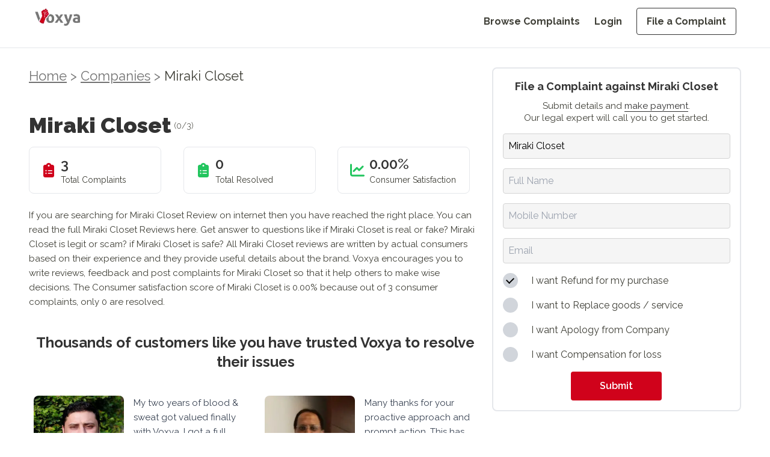

--- FILE ---
content_type: text/html; charset=utf-8
request_url: https://voxya.com/company/miraki-closet-complaints/1248215
body_size: 18060
content:
<!DOCTYPE html><html lang="en"><head><meta charSet="utf-8"/><meta name="viewport" content="width=device-width, initial-scale=1"/><link rel="preload" as="image" imageSrcSet="/_next/image?url=%2Fvoxya-header-logo.webp&amp;w=128&amp;q=75 1x, /_next/image?url=%2Fvoxya-header-logo.webp&amp;w=256&amp;q=75 2x"/><link rel="preload" as="image" imageSrcSet="/_next/image?url=%2Fvoxya-header-logo.webp&amp;w=640&amp;q=75 640w, /_next/image?url=%2Fvoxya-header-logo.webp&amp;w=750&amp;q=75 750w, /_next/image?url=%2Fvoxya-header-logo.webp&amp;w=828&amp;q=75 828w, /_next/image?url=%2Fvoxya-header-logo.webp&amp;w=1080&amp;q=75 1080w, /_next/image?url=%2Fvoxya-header-logo.webp&amp;w=1200&amp;q=75 1200w, /_next/image?url=%2Fvoxya-header-logo.webp&amp;w=1920&amp;q=75 1920w, /_next/image?url=%2Fvoxya-header-logo.webp&amp;w=2048&amp;q=75 2048w, /_next/image?url=%2Fvoxya-header-logo.webp&amp;w=3840&amp;q=75 3840w" imageSizes="100vw"/><link rel="stylesheet" href="/_next/static/css/15a0c45a5bc0147d.css" data-precedence="next"/><link rel="stylesheet" href="/_next/static/css/92a43ad0ac73bccc.css" data-precedence="next"/><link rel="preload" as="script" fetchPriority="low" href="/_next/static/chunks/webpack-248a6b7c271b508b.js"/><script src="/_next/static/chunks/4bd1b696-f785427dddbba9fb.js" async=""></script><script src="/_next/static/chunks/1255-1622f43a1c0ebec5.js" async=""></script><script src="/_next/static/chunks/main-app-0a7472248b50ca9a.js" async=""></script><script src="/_next/static/chunks/1356-d72782923573eeb7.js" async=""></script><script src="/_next/static/chunks/app/layout-a469ed0bc0313058.js" async=""></script><script async="" src="https://www.googletagmanager.com/gtag/js?id=G-DZ0QRD8JKS"></script><link rel="preload" href="/_next/static/chunks/2619-38012e79151e370a.js" as="script" fetchPriority="low"/><link rel="preload" href="/_next/static/chunks/9528.318374d4837c77a8.js" as="script" fetchPriority="low"/><link rel="preload" href="/_next/static/chunks/69b09407.ff5e657f0e673218.js" as="script" fetchPriority="low"/><link rel="preload" href="/_next/static/chunks/2230-e19831ca9d41235a.js" as="script" fetchPriority="low"/><link rel="preload" href="/_next/static/chunks/5717.102b9ba1622b0b8d.js" as="script" fetchPriority="low"/><link rel="preload" href="https://fonts.googleapis.com/css2?family=Raleway:ital,wght@0,100..900;1,100..900&amp;display=swap" as="style"/><link rel="preload" href="/voxya-logo.webp" as="image"/><link rel="preload" href="/profile1.webp" as="image"/><link rel="preload" href="/slack.webp" as="image"/><link href="/favicon.ico" type="image/x-icon" rel="icon" sizes="any"/><link href="/favicon.ico" type="image/x-icon" rel="shortcut icon" sizes="any"/><link href="https://fonts.googleapis.com/css2?family=Raleway:ital,wght@0,100..900;1,100..900&amp;display=swap" rel="stylesheet"/><script>
                (function(h,o,t,j,a,r){
                  h.hj=h.hj||function(){(h.hj.q=h.hj.q||[]).push(arguments)};
                  h._hjSettings={hjid:831134,hjsv:6};
                  a=o.getElementsByTagName('head')[0];
                  r=o.createElement('script');r.async=1;
                  r.src=t+h._hjSettings.hjid+j+h._hjSettings.hjsv;
                  a.appendChild(r);
                })(window,document,'https://static.hotjar.com/c/hotjar-','.js?sv=');
              </script><script>{"code":"(function(){window.dataLayer=window.dataLayer||[];function gtag(){dataLayer.push(arguments);}gtag('js',new Date());gtag('config','G-DZ0QRD8JKS');})();"}</script><script>{"code":"!function(f,b,e,v,n,t,s){if(f.fbq)return;n=f.fbq=function(){n.callMethod?n.callMethod.apply(n,arguments):n.queue.push(arguments)};if(!f._fbq)f._fbq=n;n.push=n;n.loaded=!0;n.version='2.0';n.queue=[];t=b.createElement(e);t.async=!0;t.src=v;s=b.getElementsByTagName(e)[0];s.parentNode.insertBefore(t,s)}(window, document,'script','https://connect.facebook.net/en_US/fbevents.js');fbq('init', '608138503782943');fbq('track', 'PageView');"}</script><noscript><img alt="Facebook Pixel Tracking" loading="lazy" width="1" height="1" decoding="async" data-nimg="1" style="color:transparent;display:none" src="https://www.facebook.com/tr?id=608138503782943&amp;ev=PageView&amp;noscript=1"/></noscript><script>{"code":"(function(i,s,o,g,r,a,m){i['GoogleAnalyticsObject']=r;i[r]=i[r]||function(){(i[r].q=i[r].q||[]).push(arguments)},i[r].l=1*new Date();a=s.createElement(o),m=s.getElementsByTagName(o)[0];a.async=1;a.src=g;m.parentNode.insertBefore(a,m)}(window,document,'script','https://www.google-analytics.com/analytics.js','ga');ga('create', 'UA-89097666-1', 'auto');ga('send', 'pageview');"}</script><script src="/_next/static/chunks/polyfills-42372ed130431b0a.js" noModule=""></script></head><body class="flex flex-col"><div hidden=""><!--$?--><template id="B:0"></template><!--/$--></div><div class="min-h-[80px] border-2"> <div class="md:mb-12 mb-8  header-navbar"><header class="md:bg-white bg-gray-100 w-full px-5 md:px-14 h-[80px] fixed top-0 left-0 z-50 border-b"><div class="w-full mx-auto  flex justify-between items-center"><a class="flex items-center justify-between md:pt-2 pt-4" href="/"><img alt="Voxya header logo" width="128" height="48" decoding="async" data-nimg="1" class="w-[8rem] h-[3rem] md:hidden" style="color:transparent" srcSet="/_next/image?url=%2Fvoxya-header-logo.webp&amp;w=128&amp;q=75 1x, /_next/image?url=%2Fvoxya-header-logo.webp&amp;w=256&amp;q=75 2x" src="/_next/image?url=%2Fvoxya-header-logo.webp&amp;w=256&amp;q=75"/><img alt="Voxya Logo" width="0" height="0" decoding="async" data-nimg="1" class="hidden md:block" style="color:transparent;width:100%;height:auto" sizes="100vw" srcSet="/_next/image?url=%2Fvoxya-header-logo.webp&amp;w=640&amp;q=75 640w, /_next/image?url=%2Fvoxya-header-logo.webp&amp;w=750&amp;q=75 750w, /_next/image?url=%2Fvoxya-header-logo.webp&amp;w=828&amp;q=75 828w, /_next/image?url=%2Fvoxya-header-logo.webp&amp;w=1080&amp;q=75 1080w, /_next/image?url=%2Fvoxya-header-logo.webp&amp;w=1200&amp;q=75 1200w, /_next/image?url=%2Fvoxya-header-logo.webp&amp;w=1920&amp;q=75 1920w, /_next/image?url=%2Fvoxya-header-logo.webp&amp;w=2048&amp;q=75 2048w, /_next/image?url=%2Fvoxya-header-logo.webp&amp;w=3840&amp;q=75 3840w" src="/_next/image?url=%2Fvoxya-header-logo.webp&amp;w=3840&amp;q=75"/></a><button class="lg:hidden pt-4 text-grey" aria-label="Toggle menu"><svg class="w-6 h-6" fill="none" stroke="currentColor" viewBox="0 0 24 24" xmlns="http://www.w3.org/2000/svg"><path stroke-linecap="round" stroke-linejoin="round" stroke-width="2" d="M4 6h16M4 12h16m-7 6h7"></path></svg></button><nav class="hidden lg:flex lg:items-center pt-6"><ul class="flex flex-col lg:flex-row lg:space-x-6 space-y-4 lg:space-y-0"><li><a class=" text-grey    text-grey hover:text-black text-custom-16 font-bold block lg:inline " href="/consumer-complaints">Browse Complaints</a></li><li><a class=" text-grey    text-grey hover:text-black text-custom-16 font-bold block lg:inline " href="/login">Login</a></li><li><a class=" text-grey    text-grey hover:text-black text-custom-16 font-bold block lg:inline px-4 py-3 border border-black hover:bg-[#000000] hover:text-white rounded" href="/file-consumer-complaint">File a Complaint</a></li></ul></nav></div></header><div class="lg:hidden transition-all duration-300 ease-in-out hidden" style="margin-top:150px;margin-bottom:250px"><nav class="bg-gray-100 w-full fixed top-[80px] left-[0vw] mb-20 z-50"><ul class="flex flex-col items-end space-y-4 p-5"><li><a class="  text-grey  text-grey  hover:text-black text-custom-20 block " href="/consumer-complaints">Browse Complaints</a></li><li><a class="  text-grey  text-grey  hover:text-black text-custom-20 block " href="/login">Login</a></li><li><a class="  text-grey  text-grey  hover:text-black text-custom-20 block px-4 py-2 border border-black hover:bg-[#000000] hover:text-white rounded" href="/file-consumer-complaint">File a Complaint</a></li></ul></nav></div></div> </div><main><!--$?--><template id="B:1"></template><div class=" animate-pulse flex items-center justify-center h-screen w-screen bg-white"><div role="status"><svg aria-hidden="true" class="w-8 h-8 text-gray-200 animate-spin dark:text-gray-600 fill-blue-600" viewBox="0 0 100 101" fill="none" xmlns="http://www.w3.org/2000/svg"><path d="M100 50.5908C100 78.2051 77.6142 100.591 50 100.591C22.3858 100.591 0 78.2051 0 50.5908C0 22.9766 22.3858 0.59082 50 0.59082C77.6142 0.59082 100 22.9766 100 50.5908ZM9.08144 50.5908C9.08144 73.1895 27.4013 91.5094 50 91.5094C72.5987 91.5094 90.9186 73.1895 90.9186 50.5908C90.9186 27.9921 72.5987 9.67226 50 9.67226C27.4013 9.67226 9.08144 27.9921 9.08144 50.5908Z" fill="currentColor"></path><path d="M93.9676 39.0409C96.393 38.4038 97.8624 35.9116 97.0079 33.5539C95.2932 28.8227 92.871 24.3692 89.8167 20.348C85.8452 15.1192 80.8826 10.7238 75.2124 7.41289C69.5422 4.10194 63.2754 1.94025 56.7698 1.05124C51.7666 0.367541 46.6976 0.446843 41.7345 1.27873C39.2613 1.69328 37.813 4.19778 38.4501 6.62326C39.0873 9.04874 41.5694 10.4717 44.0505 10.1071C47.8511 9.54855 51.7191 9.52689 55.5402 10.0491C60.8642 10.7766 65.9928 12.5457 70.6331 15.2552C75.2735 17.9648 79.3347 21.5619 82.5849 25.841C84.9175 28.9121 86.7997 32.2913 88.1811 35.8758C89.083 38.2158 91.5421 39.6781 93.9676 39.0409Z" fill="currentFill"></path></svg><span class="sr-only">Loading...</span></div></div><!--/$--></main><footer class="bg-white mt-16 md:pt-12 px-5 pt-6 pb-6 md:px-14 w-full border-t"><div class="mx-auto "><div class="flex flex-col md:flex-row justify-center md:justify-between md:items-start items-center"><div class="mb-8 md:mb-0 md:w-1/5 text-center md:text-left "><img alt="Voxya Logo" loading="lazy" width="180" height="50" decoding="async" data-nimg="1" class="mb-4  md:mx-0 mx-auto w-28 md:w-36 h-fit" style="color:transparent" srcSet="/_next/image?url=%2Fvoxya-header-logo.webp&amp;w=256&amp;q=75 1x, /_next/image?url=%2Fvoxya-header-logo.webp&amp;w=384&amp;q=75 2x" src="/_next/image?url=%2Fvoxya-header-logo.webp&amp;w=384&amp;q=75"/><p class="text-black leading-normal text-custom-16 mb-4">File online consumer complaint from any state or district. We prepare your consumer complaint for consumer court and consumer forum in state or district or any<!-- --> <a href="/consumer-court-consumer-forum" class="text-red">consumer court</a> <!-- -->and forum in India.</p><div class="flex gap-4 md:justify-start justify-center text-2xl text-black"><a href="https://www.youtube.com/channel/UCTM0K2AvpsgJkJ-3ei4SwSQ"><svg aria-hidden="true" focusable="false" data-prefix="fab" data-icon="youtube" class="svg-inline--fa fa-youtube " role="img" xmlns="http://www.w3.org/2000/svg" viewBox="0 0 576 512"><path fill="currentColor" d="M549.655 124.083c-6.281-23.65-24.787-42.276-48.284-48.597C458.781 64 288 64 288 64S117.22 64 74.629 75.486c-23.497 6.322-42.003 24.947-48.284 48.597-11.412 42.867-11.412 132.305-11.412 132.305s0 89.438 11.412 132.305c6.281 23.65 24.787 41.5 48.284 47.821C117.22 448 288 448 288 448s170.78 0 213.371-11.486c23.497-6.321 42.003-24.171 48.284-47.821 11.412-42.867 11.412-132.305 11.412-132.305s0-89.438-11.412-132.305zm-317.51 213.508V175.185l142.739 81.205-142.739 81.201z"></path></svg></a> <a href="https://www.facebook.com/voxya.voice"> <svg aria-hidden="true" focusable="false" data-prefix="fab" data-icon="facebook" class="svg-inline--fa fa-facebook " role="img" xmlns="http://www.w3.org/2000/svg" viewBox="0 0 512 512"><path fill="currentColor" d="M512 256C512 114.6 397.4 0 256 0S0 114.6 0 256C0 376 82.7 476.8 194.2 504.5V334.2H141.4V256h52.8V222.3c0-87.1 39.4-127.5 125-127.5c16.2 0 44.2 3.2 55.7 6.4V172c-6-.6-16.5-1-29.6-1c-42 0-58.2 15.9-58.2 57.2V256h83.6l-14.4 78.2H287V510.1C413.8 494.8 512 386.9 512 256h0z"></path></svg></a> <a href="https://twitter.com/voxya_"><svg aria-hidden="true" focusable="false" data-prefix="fab" data-icon="twitter" class="svg-inline--fa fa-twitter " role="img" xmlns="http://www.w3.org/2000/svg" viewBox="0 0 512 512"><path fill="currentColor" d="M459.37 151.716c.325 4.548.325 9.097.325 13.645 0 138.72-105.583 298.558-298.558 298.558-59.452 0-114.68-17.219-161.137-47.106 8.447.974 16.568 1.299 25.34 1.299 49.055 0 94.213-16.568 130.274-44.832-46.132-.975-84.792-31.188-98.112-72.772 6.498.974 12.995 1.624 19.818 1.624 9.421 0 18.843-1.3 27.614-3.573-48.081-9.747-84.143-51.98-84.143-102.985v-1.299c13.969 7.797 30.214 12.67 47.431 13.319-28.264-18.843-46.781-51.005-46.781-87.391 0-19.492 5.197-37.36 14.294-52.954 51.655 63.675 129.3 105.258 216.365 109.807-1.624-7.797-2.599-15.918-2.599-24.04 0-57.828 46.782-104.934 104.934-104.934 30.213 0 57.502 12.67 76.67 33.137 23.715-4.548 46.456-13.32 66.599-25.34-7.798 24.366-24.366 44.833-46.132 57.827 21.117-2.273 41.584-8.122 60.426-16.243-14.292 20.791-32.161 39.308-52.628 54.253z"></path></svg></a> <a href="https://www.instagram.com/voxya/?hl=en"><svg aria-hidden="true" focusable="false" data-prefix="fab" data-icon="instagram" class="svg-inline--fa fa-instagram " role="img" xmlns="http://www.w3.org/2000/svg" viewBox="0 0 448 512"><path fill="currentColor" d="M224.1 141c-63.6 0-114.9 51.3-114.9 114.9s51.3 114.9 114.9 114.9S339 319.5 339 255.9 287.7 141 224.1 141zm0 189.6c-41.1 0-74.7-33.5-74.7-74.7s33.5-74.7 74.7-74.7 74.7 33.5 74.7 74.7-33.6 74.7-74.7 74.7zm146.4-194.3c0 14.9-12 26.8-26.8 26.8-14.9 0-26.8-12-26.8-26.8s12-26.8 26.8-26.8 26.8 12 26.8 26.8zm76.1 27.2c-1.7-35.9-9.9-67.7-36.2-93.9-26.2-26.2-58-34.4-93.9-36.2-37-2.1-147.9-2.1-184.9 0-35.8 1.7-67.6 9.9-93.9 36.1s-34.4 58-36.2 93.9c-2.1 37-2.1 147.9 0 184.9 1.7 35.9 9.9 67.7 36.2 93.9s58 34.4 93.9 36.2c37 2.1 147.9 2.1 184.9 0 35.9-1.7 67.7-9.9 93.9-36.2 26.2-26.2 34.4-58 36.2-93.9 2.1-37 2.1-147.8 0-184.8zM398.8 388c-7.8 19.6-22.9 34.7-42.6 42.6-29.5 11.7-99.5 9-132.1 9s-102.7 2.6-132.1-9c-19.6-7.8-34.7-22.9-42.6-42.6-11.7-29.5-9-99.5-9-132.1s-2.6-102.7 9-132.1c7.8-19.6 22.9-34.7 42.6-42.6 29.5-11.7 99.5-9 132.1-9s102.7-2.6 132.1 9c19.6 7.8 34.7 22.9 42.6 42.6 11.7 29.5 9 99.5 9 132.1s2.7 102.7-9 132.1z"></path></svg></a></div><div class="flex justify-center md:justify-start"> <a href="https://voxya.com/m/app" class="block"><img alt="Get it on Google Play" loading="lazy" width="150" height="50" decoding="async" data-nimg="1" style="color:transparent" src="/googleplay.svg"/></a></div></div><div class="flex flex-col md:flex-row md:justify-between md:ps-24  md:w-4/5 gap-8 md:gap-12 text-center md:text-left pt-4 "><div class="mb-8 md:mb-0 md:w-fit"><h4 class="text-black text-custom-16 font-bold mb-8">Home</h4><ul class="text-custom-16"><li class="mb-4 text-grey"><a href="/">Home</a></li><li class="mb-4 text-grey"><a href="/login">Register</a></li><li class="mb-4 text-grey"><a href="/login">Login</a></li><li class="mb-4 text-grey"><a href="/company-register">Company Registration</a></li><li class="mb-4 text-grey"><a href="/lawyers">Lawyer Registration</a></li><li class="mb-4 text-grey"><a href="/consumer-court/case-status">Check Case Status</a></li></ul></div><div class="mb-8 md:mb-0 md:w-fit"><h4 class="text-black text-custom-16 font-bold mb-8">TAKE ACTION</h4><ul class="text-custom-16"><li class="mb-4 text-grey"><a href="/file-consumer-complaint">File a Complaint</a></li><li class="mb-4 text-grey"><a href="/lawyer/talk-lawyer">Talk to Lawyer</a></li><li class="mb-4 text-grey"><a href="/service/consumer-court-case">Hire a Lawyer</a></li><li class="mb-4 text-grey"><a href="/service/solve-business-issues">Get Business Help</a></li><li class="mb-4 text-grey"><a href="https://www.amazon.in/dp/9356481245">Buy Book at Amazon</a></li><li class="mb-4 text-grey"><a href="https://www.flipkart.com/consumer-court-guide-consumers-help-protect-fight-rights/p/itme1a9bf1a60dc6">Buy Book at Flipkart</a></li></ul></div><div class="mb-8 md:mb-0 md:w-fit"><h4 class="text-black text-custom-16 font-bold mb-8">RESOURCES</h4><ul class="text-custom-16"><li class="mb-4 text-grey"><a href="/consumer-complaints">Browse Complaints</a></li><li class="mb-4 text-grey"><a href="/consumer-court-consumer-forum">Consumer Forum</a></li><li class="mb-4 text-grey"><a href="/contact-us">Contact Us</a></li><li class="mb-4 text-grey"><a href="/online-complaints">Online Complaints</a></li><li class="mb-4 text-grey"><a href="/latest-scams">Latest Scams</a></li><li class="mb-4 text-grey"><a href="/consumer-court-process">Consumer Court Process</a></li></ul></div><div class="mb-8 md:mb-0 md:w-fit"><h4 class="text-black text-custom-16 font-bold mb-8">More</h4><ul class="text-custom-16"><li class="mb-4 text-grey"><a href="/stories">Stories</a></li><li class="mb-4 text-grey"><a href="/story/success-stories">Testimonials</a></li><li class="mb-4 text-grey"><a href="/faq">FAQs</a></li><li class="mb-4 text-grey"><a href="/help">Help</a></li><li class="mb-4 text-grey"><a href="/privacy-policy">Privacy Policy</a></li><li class="mb-4 text-grey"><a href="/refund-policy">Refund Policy</a></li><li class="mb-4 text-grey"><a href="/terms-and-conditions">Terms &amp; Conditions</a></li></ul></div></div></div><div class="border-t border-gray-200 mt-8 pt-8 text-center"><p class="text-grey text-sm md:text-custom-16 mb-12">© <!-- -->2025<!-- --> Voxya. All rights reserved.</p><p class="text-center text-neutral-500 text-pretty leading-normal text-xs">Voxya does not provide legal advice and does not create an attorney-client relationship. However, If you need legal advice,please <a class="text-blue-500" href="/online-legal-advice-consultation">contact an advocate for legal advice </a> directly. Voxya is an independent platform and it is not affiliated with any Brand, Company, Government agencies or Forums. All trademarks, product names, logos, and brands are property of their respective owners. How to file an effective online Consumer Forum Complaint Are you frustrated with the poor customer service or faulty products or deficiency in service? Do you feel like your complaints are falling on deaf ears? It&#x27;s time to take legal action and file an effective online consumer forum complaint. Online complaint filing process  can be daunting, but with the right approach, you can make your voice heard and seek the resolution you deserve.</p><br/><p class="text-center text-neutral-500 leading-normal text-pretty text-xs">We will guide you through the steps to file a complaint on an online consumer forum - Voxya, ensuring you are equipped with the knowledge and tools to present your case effectively. From choosing the right forum to crafting a compelling complaint, we will help you through the process. Whether you are dealing with an unresponsive company, online scam, a defective or service that did not live up to its promises, or any other consumer issue,<br/>Voxya will empower you to get resolution. Do not let frustration go unanswered - take control of the situation and stand up for your rights as a consumer. We help by empowering consumers through online consumer forums: Understanding online consumer forums, Importance of filing an effective complaint, Steps to file an online consumer forum complaint, Researching the relevant consumer forum, Gathering evidence to support your complaint, Writing an effective complaint, Submitting your complaint in the consumer forum, Following up on your complaint, Resolving your complaint through legal notice or mediation</p></div></div></footer><script>requestAnimationFrame(function(){$RT=performance.now()});</script><script src="/_next/static/chunks/webpack-248a6b7c271b508b.js" id="_R_" async=""></script><div hidden id="S:1"><template id="P:2"></template><!--$?--><template id="B:3"></template><!--/$--></div><script>(self.__next_f=self.__next_f||[]).push([0])</script><script>self.__next_f.push([1,"1:\"$Sreact.fragment\"\n2:I[7989,[],\"ClientSegmentRoot\"]\n3:I[7737,[\"1356\",\"static/chunks/1356-d72782923573eeb7.js\",\"7177\",\"static/chunks/app/layout-a469ed0bc0313058.js\"],\"default\"]\n4:I[9766,[],\"\"]\n5:I[8924,[],\"\"]\n7:I[4431,[],\"OutletBoundary\"]\n9:I[5278,[],\"AsyncMetadataOutlet\"]\nd:I[7150,[],\"\"]\ne:I[4431,[],\"ViewportBoundary\"]\n10:I[4431,[],\"MetadataBoundary\"]\n11:\"$Sreact.suspense\"\n:HL[\"/_next/static/css/15a0c45a5bc0147d.css\",\"style\"]\n:HL[\"/_next/static/css/92a43ad0ac73bccc.css\",\"style\"]\n"])</script><script>self.__next_f.push([1,"0:{\"P\":null,\"b\":\"QDxcyYne5pFPmaZ3TxAOq\",\"p\":\"\",\"c\":[\"\",\"company\",\"miraki-closet-complaints\",\"1248215\"],\"i\":false,\"f\":[[[\"\",{\"children\":[\"company\",{\"children\":[[\"companyName\",\"miraki-closet-complaints\",\"d\"],{\"children\":[[\"id\",\"1248215\",\"d\"],{\"children\":[\"__PAGE__\",{}]}]}]}]},\"$undefined\",\"$undefined\",true],[\"\",[\"$\",\"$1\",\"c\",{\"children\":[[[\"$\",\"link\",\"0\",{\"rel\":\"stylesheet\",\"href\":\"/_next/static/css/15a0c45a5bc0147d.css\",\"precedence\":\"next\",\"crossOrigin\":\"$undefined\",\"nonce\":\"$undefined\"}],[\"$\",\"link\",\"1\",{\"rel\":\"stylesheet\",\"href\":\"/_next/static/css/92a43ad0ac73bccc.css\",\"precedence\":\"next\",\"crossOrigin\":\"$undefined\",\"nonce\":\"$undefined\"}]],[\"$\",\"$L2\",null,{\"Component\":\"$3\",\"slots\":{\"children\":[\"$\",\"$L4\",null,{\"parallelRouterKey\":\"children\",\"error\":\"$undefined\",\"errorStyles\":\"$undefined\",\"errorScripts\":\"$undefined\",\"template\":[\"$\",\"$L5\",null,{}],\"templateStyles\":\"$undefined\",\"templateScripts\":\"$undefined\",\"notFound\":[[[\"$\",\"title\",null,{\"children\":\"404: This page could not be found.\"}],[\"$\",\"div\",null,{\"style\":{\"fontFamily\":\"system-ui,\\\"Segoe UI\\\",Roboto,Helvetica,Arial,sans-serif,\\\"Apple Color Emoji\\\",\\\"Segoe UI Emoji\\\"\",\"height\":\"100vh\",\"textAlign\":\"center\",\"display\":\"flex\",\"flexDirection\":\"column\",\"alignItems\":\"center\",\"justifyContent\":\"center\"},\"children\":[\"$\",\"div\",null,{\"children\":[[\"$\",\"style\",null,{\"dangerouslySetInnerHTML\":{\"__html\":\"body{color:#000;background:#fff;margin:0}.next-error-h1{border-right:1px solid rgba(0,0,0,.3)}@media (prefers-color-scheme:dark){body{color:#fff;background:#000}.next-error-h1{border-right:1px solid rgba(255,255,255,.3)}}\"}}],[\"$\",\"h1\",null,{\"className\":\"next-error-h1\",\"style\":{\"display\":\"inline-block\",\"margin\":\"0 20px 0 0\",\"padding\":\"0 23px 0 0\",\"fontSize\":24,\"fontWeight\":500,\"verticalAlign\":\"top\",\"lineHeight\":\"49px\"},\"children\":404}],[\"$\",\"div\",null,{\"style\":{\"display\":\"inline-block\"},\"children\":[\"$\",\"h2\",null,{\"style\":{\"fontSize\":14,\"fontWeight\":400,\"lineHeight\":\"49px\",\"margin\":0},\"children\":\"This page could not be found.\"}]}]]}]}]],[]],\"forbidden\":\"$undefined\",\"unauthorized\":\"$undefined\"}]},\"params\":{}}]]}],{\"children\":[\"company\",[\"$\",\"$1\",\"c\",{\"children\":[null,[\"$\",\"$L4\",null,{\"parallelRouterKey\":\"children\",\"error\":\"$undefined\",\"errorStyles\":\"$undefined\",\"errorScripts\":\"$undefined\",\"template\":[\"$\",\"$L5\",null,{}],\"templateStyles\":\"$undefined\",\"templateScripts\":\"$undefined\",\"notFound\":\"$undefined\",\"forbidden\":\"$undefined\",\"unauthorized\":\"$undefined\"}]]}],{\"children\":[[\"companyName\",\"miraki-closet-complaints\",\"d\"],[\"$\",\"$1\",\"c\",{\"children\":[null,[\"$\",\"$L4\",null,{\"parallelRouterKey\":\"children\",\"error\":\"$undefined\",\"errorStyles\":\"$undefined\",\"errorScripts\":\"$undefined\",\"template\":[\"$\",\"$L5\",null,{}],\"templateStyles\":\"$undefined\",\"templateScripts\":\"$undefined\",\"notFound\":\"$undefined\",\"forbidden\":\"$undefined\",\"unauthorized\":\"$undefined\"}]]}],{\"children\":[[\"id\",\"1248215\",\"d\"],[\"$\",\"$1\",\"c\",{\"children\":[null,[\"$\",\"$L4\",null,{\"parallelRouterKey\":\"children\",\"error\":\"$undefined\",\"errorStyles\":\"$undefined\",\"errorScripts\":\"$undefined\",\"template\":[\"$\",\"$L5\",null,{}],\"templateStyles\":\"$undefined\",\"templateScripts\":\"$undefined\",\"notFound\":\"$undefined\",\"forbidden\":\"$undefined\",\"unauthorized\":\"$undefined\"}]]}],{\"children\":[\"__PAGE__\",[\"$\",\"$1\",\"c\",{\"children\":[\"$L6\",null,[\"$\",\"$L7\",null,{\"children\":[\"$L8\",[\"$\",\"$L9\",null,{\"promise\":\"$@a\"}]]}]]}],{},null,false]},null,false]},null,false]},null,false]},[[\"$\",\"div\",\"l\",{\"className\":\" animate-pulse flex items-center justify-center h-screen w-screen bg-white\",\"children\":[\"$\",\"div\",null,{\"role\":\"status\",\"children\":[[\"$\",\"svg\",null,{\"aria-hidden\":\"true\",\"className\":\"w-8 h-8 text-gray-200 animate-spin dark:text-gray-600 fill-blue-600\",\"viewBox\":\"0 0 100 101\",\"fill\":\"none\",\"xmlns\":\"http://www.w3.org/2000/svg\",\"children\":[[\"$\",\"path\",null,{\"d\":\"M100 50.5908C100 78.2051 77.6142 100.591 50 100.591C22.3858 100.591 0 78.2051 0 50.5908C0 22.9766 22.3858 0.59082 50 0.59082C77.6142 0.59082 100 22.9766 100 50.5908ZM9.08144 50.5908C9.08144 73.1895 27.4013 91.5094 50 91.5094C72.5987 91.5094 90.9186 73.1895 90.9186 50.5908C90.9186 27.9921 72.5987 9.67226 50 9.67226C27.4013 9.67226 9.08144 27.9921 9.08144 50.5908Z\",\"fill\":\"currentColor\"}],[\"$\",\"path\",null,{\"d\":\"M93.9676 39.0409C96.393 38.4038 97.8624 35.9116 97.0079 33.5539C95.2932 28.8227 92.871 24.3692 89.8167 20.348C85.8452 15.1192 80.8826 10.7238 75.2124 7.41289C69.5422 4.10194 63.2754 1.94025 56.7698 1.05124C51.7666 0.367541 46.6976 0.446843 41.7345 1.27873C39.2613 1.69328 37.813 4.19778 38.4501 6.62326C39.0873 9.04874 41.5694 10.4717 44.0505 10.1071C47.8511 9.54855 51.7191 9.52689 55.5402 10.0491C60.8642 10.7766 65.9928 12.5457 70.6331 15.2552C75.2735 17.9648 79.3347 21.5619 82.5849 25.841C84.9175 28.9121 86.7997 32.2913 88.1811 35.8758C89.083 38.2158 91.5421 39.6781 93.9676 39.0409Z\",\"fill\":\"currentFill\"}]]}],\"$Lb\"]}]}],[],[]],false],\"$Lc\",false]],\"m\":\"$undefined\",\"G\":[\"$d\",[]],\"s\":false,\"S\":false}\n"])</script><script>self.__next_f.push([1,"b:[\"$\",\"span\",null,{\"className\":\"sr-only\",\"children\":\"Loading...\"}]\nc:[\"$\",\"$1\",\"h\",{\"children\":[null,[[\"$\",\"$Le\",null,{\"children\":\"$Lf\"}],null],[\"$\",\"$L10\",null,{\"children\":[\"$\",\"div\",null,{\"hidden\":true,\"children\":[\"$\",\"$11\",null,{\"fallback\":null,\"children\":\"$L12\"}]}]}]]}]\nf:[[\"$\",\"meta\",\"0\",{\"charSet\":\"utf-8\"}],[\"$\",\"meta\",\"1\",{\"name\":\"viewport\",\"content\":\"width=device-width, initial-scale=1\"}]]\n8:null\n"])</script><script>self.__next_f.push([1,"a:{\"metadata\":[[\"$\",\"title\",\"0\",{\"children\":\"File a Consumer Complaint Against Miraki Closet\"}],[\"$\",\"meta\",\"1\",{\"name\":\"description\",\"content\":\"Want to file a consumer complaint against Miraki Closet? Learn how to file a complaint, what to expect, and how to get resolution for your issue. Get started today.\"}],[\"$\",\"link\",\"2\",{\"rel\":\"canonical\",\"href\":\"https://voxya.com/company/miraki-closet-complaints/1248215\"}],[\"$\",\"meta\",\"3\",{\"property\":\"og:title\",\"content\":\"File a Consumer Complaint Against Miraki Closet\"}],[\"$\",\"meta\",\"4\",{\"property\":\"og:description\",\"content\":\"Want to file a consumer complaint against Miraki Closet? Learn how to file a complaint, what to expect, and how to get resolution for your issue. Get started today.\"}],[\"$\",\"meta\",\"5\",{\"property\":\"og:url\",\"content\":\"https://voxya.com/company/miraki-closet-complaints/1248215\"}],[\"$\",\"meta\",\"6\",{\"property\":\"og:image\",\"content\":\"https://voxya.com/img/trusted-platform-for-resolving-consumer-complaints-India.png\"}],[\"$\",\"meta\",\"7\",{\"property\":\"og:image:width\",\"content\":\"1200\"}],[\"$\",\"meta\",\"8\",{\"property\":\"og:image:height\",\"content\":\"630\"}],[\"$\",\"meta\",\"9\",{\"property\":\"og:image:alt\",\"content\":\"Trusted platform for resolving consumer complaints in India\"}],[\"$\",\"meta\",\"10\",{\"property\":\"og:type\",\"content\":\"website\"}],[\"$\",\"meta\",\"11\",{\"name\":\"twitter:card\",\"content\":\"summary_large_image\"}],[\"$\",\"meta\",\"12\",{\"name\":\"twitter:title\",\"content\":\"File a Consumer Complaint Against Miraki Closet\"}],[\"$\",\"meta\",\"13\",{\"name\":\"twitter:description\",\"content\":\"Want to file a consumer complaint against Miraki Closet? Learn how to file a complaint, what to expect, and how to get resolution for your issue. Get started today.\"}],[\"$\",\"meta\",\"14\",{\"name\":\"twitter:image\",\"content\":\"https://voxya.com/img/trusted-platform-for-resolving-consumer-complaints-India.png\"}],[\"$\",\"meta\",\"15\",{\"name\":\"twitter:image:width\",\"content\":\"1200\"}],[\"$\",\"meta\",\"16\",{\"name\":\"twitter:image:height\",\"content\":\"630\"}],[\"$\",\"meta\",\"17\",{\"name\":\"twitter:image:alt\",\"content\":\"Trusted platform for resolving consumer complaints in India\"}]],\"error\":null,\"digest\":\"$undefined\"}\n"])</script><script>self.__next_f.push([1,"12:\"$a:metadata\"\n"])</script><title>File a Consumer Complaint Against Miraki Closet</title><meta name="description" content="Want to file a consumer complaint against Miraki Closet? Learn how to file a complaint, what to expect, and how to get resolution for your issue. Get started today."/><link rel="canonical" href="https://voxya.com/company/miraki-closet-complaints/1248215"/><meta property="og:title" content="File a Consumer Complaint Against Miraki Closet"/><meta property="og:description" content="Want to file a consumer complaint against Miraki Closet? Learn how to file a complaint, what to expect, and how to get resolution for your issue. Get started today."/><meta property="og:url" content="https://voxya.com/company/miraki-closet-complaints/1248215"/><meta property="og:image" content="https://voxya.com/img/trusted-platform-for-resolving-consumer-complaints-India.png"/><meta property="og:image:width" content="1200"/><meta property="og:image:height" content="630"/><meta property="og:image:alt" content="Trusted platform for resolving consumer complaints in India"/><meta property="og:type" content="website"/><meta name="twitter:card" content="summary_large_image"/><meta name="twitter:title" content="File a Consumer Complaint Against Miraki Closet"/><meta name="twitter:description" content="Want to file a consumer complaint against Miraki Closet? Learn how to file a complaint, what to expect, and how to get resolution for your issue. Get started today."/><meta name="twitter:image" content="https://voxya.com/img/trusted-platform-for-resolving-consumer-complaints-India.png"/><meta name="twitter:image:width" content="1200"/><meta name="twitter:image:height" content="630"/><meta name="twitter:image:alt" content="Trusted platform for resolving consumer complaints in India"/><div hidden id="S:3"></div><script>$RB=[];$RV=function(a){$RT=performance.now();for(var b=0;b<a.length;b+=2){var c=a[b],e=a[b+1];null!==e.parentNode&&e.parentNode.removeChild(e);var f=c.parentNode;if(f){var g=c.previousSibling,h=0;do{if(c&&8===c.nodeType){var d=c.data;if("/$"===d||"/&"===d)if(0===h)break;else h--;else"$"!==d&&"$?"!==d&&"$~"!==d&&"$!"!==d&&"&"!==d||h++}d=c.nextSibling;f.removeChild(c);c=d}while(c);for(;e.firstChild;)f.insertBefore(e.firstChild,c);g.data="$";g._reactRetry&&requestAnimationFrame(g._reactRetry)}}a.length=0};
$RC=function(a,b){if(b=document.getElementById(b))(a=document.getElementById(a))?(a.previousSibling.data="$~",$RB.push(a,b),2===$RB.length&&("number"!==typeof $RT?requestAnimationFrame($RV.bind(null,$RB)):(a=performance.now(),setTimeout($RV.bind(null,$RB),2300>a&&2E3<a?2300-a:$RT+300-a)))):b.parentNode.removeChild(b)};$RC("B:3","S:3")</script><div hidden id="S:0"></div><script>$RC("B:0","S:0")</script><script>self.__next_f.push([1,"13:I[2619,[\"2619\",\"static/chunks/2619-38012e79151e370a.js\",\"1356\",\"static/chunks/1356-d72782923573eeb7.js\",\"3039\",\"static/chunks/app/company/%5BcompanyName%5D/%5Bid%5D/page-aa813b3e75fee8d0.js\"],\"\"]\n"])</script><script>self.__next_f.push([1,"6:[\"$\",\"div\",null,{\"className\":\"container mx-auto md:px-12 px-6 mb-20 py-8  flex md:flex-row flex-col\",\"children\":[[\"$\",\"div\",null,{\"className\":\"flex-1 md:w-[65%] w-full md:pr-4 pr-0\",\"children\":[[\"$\",\"nav\",null,{\"className\":\"text-lg md:text-custom-22 text-neutral-500 md:mb-12 mb-6 \",\"children\":[[\"$\",\"$L13\",null,{\"href\":\"/\",\"className\":\"hover:no-underline underline underline-offset-4 decoration-from-font\",\"children\":\"Home\"}],\" \",\" \u003e \",[\"$\",\"$L13\",null,{\"href\":\"/consumer-companies\",\"className\":\"hover:no-underline underline underline-offset-4 decoration-from-font\",\"children\":\"Companies\"}],\" \",\" \u003e \",[\"$\",\"$L13\",null,{\"href\":\"#\",\"className\":\"text-grey\",\"children\":\"Miraki Closet\"}]]}],[\"$\",\"div\",null,{\"className\":\" mx-auto mb-6  md:mt-0 mt-10 \",\"children\":[[\"$\",\"h1\",null,{\"className\":\"text-4xl font-semibold text-black mb-4\",\"children\":[[\"$\",\"strong\",null,{\"children\":[\" \",\"Miraki Closet\"]}],[\"$\",\"sup\",null,{\"className\":\"text-sm pb-2 ps-1  text-grey font-[300] \",\"children\":[\"(\",\"0\",\"/\",3,\")\"]}]]}],[\"$\",\"div\",null,{\"className\":\"grid md:grid-cols-3 grid-cols-1 gap-4 mb-6\",\"children\":[[\"$\",\"div\",null,{\"className\":\"bg-white border rounded-lg p-3 flex md:w-[220px] w-[92%] items-center md:gap-2 gap-8 min-h-[60px]\",\"children\":[[\"$\",\"div\",null,{\"className\":\"w-10 h-10 bg-white flex items-center justify-center rounded-full\",\"children\":[\"$\",\"svg\",null,{\"aria-hidden\":\"true\",\"focusable\":\"false\",\"data-prefix\":\"fas\",\"data-icon\":\"clipboard-list\",\"className\":\"svg-inline--fa fa-clipboard-list text-red text-lg w-6 h-6\",\"role\":\"img\",\"xmlns\":\"http://www.w3.org/2000/svg\",\"viewBox\":\"0 0 384 512\",\"style\":{},\"ref\":\"$undefined\",\"children\":[\"$\",\"path\",null,{\"fill\":\"currentColor\",\"d\":\"M192 0c-41.8 0-77.4 26.7-90.5 64L64 64C28.7 64 0 92.7 0 128L0 448c0 35.3 28.7 64 64 64l256 0c35.3 0 64-28.7 64-64l0-320c0-35.3-28.7-64-64-64l-37.5 0C269.4 26.7 233.8 0 192 0zm0 64a32 32 0 1 1 0 64 32 32 0 1 1 0-64zM72 272a24 24 0 1 1 48 0 24 24 0 1 1 -48 0zm104-16l128 0c8.8 0 16 7.2 16 16s-7.2 16-16 16l-128 0c-8.8 0-16-7.2-16-16s7.2-16 16-16zM72 368a24 24 0 1 1 48 0 24 24 0 1 1 -48 0zm88 0c0-8.8 7.2-16 16-16l128 0c8.8 0 16 7.2 16 16s-7.2 16-16 16l-128 0c-8.8 0-16-7.2-16-16z\",\"style\":{}}]}]}],[\"$\",\"div\",null,{\"children\":[[\"$\",\"p\",null,{\"className\":\"text-2xl font-semibold text-black\",\"children\":\"3\"}],[\"$\",\"p\",null,{\"className\":\"md:text-sm text-lg text-grey\",\"children\":\"Total Complaints\"}]]}]]}],[\"$\",\"div\",null,{\"className\":\"bg-white border rounded-lg p-3 flex md:w-[220px] w-[92%] items-center md:gap-2 gap-8 min-h-[60px]\",\"children\":[[\"$\",\"div\",null,{\"className\":\"w-10 h-10 bg-white flex items-center justify-center rounded-full\",\"children\":[\"$\",\"svg\",null,{\"aria-hidden\":\"true\",\"focusable\":\"false\",\"data-prefix\":\"fas\",\"data-icon\":\"clipboard-list\",\"className\":\"svg-inline--fa fa-clipboard-list text-green-500 text-lg w-6 h-6\",\"role\":\"img\",\"xmlns\":\"http://www.w3.org/2000/svg\",\"viewBox\":\"0 0 384 512\",\"style\":{},\"ref\":\"$undefined\",\"children\":[\"$\",\"path\",null,{\"fill\":\"currentColor\",\"d\":\"M192 0c-41.8 0-77.4 26.7-90.5 64L64 64C28.7 64 0 92.7 0 128L0 448c0 35.3 28.7 64 64 64l256 0c35.3 0 64-28.7 64-64l0-320c0-35.3-28.7-64-64-64l-37.5 0C269.4 26.7 233.8 0 192 0zm0 64a32 32 0 1 1 0 64 32 32 0 1 1 0-64zM72 272a24 24 0 1 1 48 0 24 24 0 1 1 -48 0zm104-16l128 0c8.8 0 16 7.2 16 16s-7.2 16-16 16l-128 0c-8.8 0-16-7.2-16-16s7.2-16 16-16zM72 368a24 24 0 1 1 48 0 24 24 0 1 1 -48 0zm88 0c0-8.8 7.2-16 16-16l128 0c8.8 0 16 7.2 16 16s-7.2 16-16 16l-128 0c-8.8 0-16-7.2-16-16z\",\"style\":{}}]}]}],[\"$\",\"div\",null,{\"children\":[[\"$\",\"p\",null,{\"className\":\"text-2xl font-semibold text-black\",\"children\":\"0\"}],[\"$\",\"p\",null,{\"className\":\"md:text-sm text-lg text-grey\",\"children\":\"Total Resolved\"}]]}]]}],[\"$\",\"div\",null,{\"className\":\"bg-white border rounded-lg p-3 flex md:w-[220px] w-[92%] items-center md:gap-2 gap-8 min-h-[60px]\",\"children\":[[\"$\",\"div\",null,{\"className\":\"w-10 h-10 bg-white flex items-center justify-center rounded-full\",\"children\":[\"$\",\"svg\",null,{\"aria-hidden\":\"true\",\"focusable\":\"false\",\"data-prefix\":\"fas\",\"data-icon\":\"chart-line\",\"className\":\"svg-inline--fa fa-chart-line text-green-500 text-lg w-6 h-6\",\"role\":\"img\",\"xmlns\":\"http://www.w3.org/2000/svg\",\"viewBox\":\"0 0 512 512\",\"style\":{},\"ref\":\"$undefined\",\"children\":\"$L14\"}]}],\"$L15\"]}]]}],\"$L16\"]}],\"$L17\",\"$L18\"]}],\"$L19\",\"$L1a\"]}]\n"])</script><script>self.__next_f.push([1,"1b:I[1356,[\"2619\",\"static/chunks/2619-38012e79151e370a.js\",\"1356\",\"static/chunks/1356-d72782923573eeb7.js\",\"3039\",\"static/chunks/app/company/%5BcompanyName%5D/%5Bid%5D/page-aa813b3e75fee8d0.js\"],\"Image\"]\n1c:I[1946,[\"2619\",\"static/chunks/2619-38012e79151e370a.js\",\"1356\",\"static/chunks/1356-d72782923573eeb7.js\",\"3039\",\"static/chunks/app/company/%5BcompanyName%5D/%5Bid%5D/page-aa813b3e75fee8d0.js\"],\"default\"]\n1d:I[6789,[\"2619\",\"static/chunks/2619-38012e79151e370a.js\",\"1356\",\"static/chunks/1356-d72782923573eeb7.js\",\"3039\",\"static/chunks/app/company/%5BcompanyName%5D/%5Bid%5D/page-aa813b3e75fee8d0.js\"],\"default\"]\n14:[\"$\",\"path\",null,{\"fill\":\"currentColor\",\"d\":\"M64 64c0-17.7-14.3-32-32-32S0 46.3 0 64L0 400c0 44.2 35.8 80 80 80l400 0c17.7 0 32-14.3 32-32s-14.3-32-32-32L80 416c-8.8 0-16-7.2-16-16L64 64zm406.6 86.6c12.5-12.5 12.5-32.8 0-45.3s-32.8-12.5-45.3 0L320 210.7l-57.4-57.4c-12.5-12.5-32.8-12.5-45.3 0l-112 112c-12.5 12.5-12.5 32.8 0 45.3s32.8 12.5 45.3 0L240 221.3l57.4 57.4c12.5 12.5 32.8 12.5 45.3 0l128-128z\",\"style\":{}}]\n15:[\"$\",\"div\",null,{\"children\":[[\"$\",\"p\",null,{\"className\":\"text-2xl font-semibold text-black\",\"children\":\"0.00%\"}],[\"$\",\"p\",null,{\"className\":\"md:text-sm text-lg text-grey\",\"children\":\"Consumer Satisfaction\"}]]}]\n"])</script><script>self.__next_f.push([1,"16:[\"$\",\"p\",null,{\"className\":\"text-grey text-lg md:text-custom-15 leading-relaxed  px-0\",\"children\":[\"If you are searching for \",\"Miraki Closet\",\" \",\"Review on internet then you have reached the right place. You can read the full \",\"Miraki Closet\",\" Reviews here. Get answer to questions like if\",\" \",\"Miraki Closet\",\" is real or fake?\",\" \",\"Miraki Closet\",\" is legit or scam? if\",\" \",\"Miraki Closet\",\" is safe? All\",\" \",\"Miraki Closet\",\" reviews are written by actual consumers based on their experience and they provide useful details about the brand. Voxya encourages you to write reviews, feedback and post complaints for \",\"Miraki Closet\",\" \",\"so that it help others to make wise decisions. The Consumer satisfaction score of \",\"Miraki Closet\",\" is\",\" \",\"0.00\",\"% because out of \",3,\" consumer complaints, only \",\"0\",\" are resolved.\"]}]\n"])</script><script>self.__next_f.push([1,"17:[\"$\",\"div\",null,{\"className\":\"hidden md:block\",\"children\":[\"$\",\"div\",null,{\"className\":\"my-10\",\"children\":[[\"$\",\"h2\",null,{\"className\":\"font-bold mb-4 text-xl md:text-2xl text-center text-black\",\"children\":\"Thousands of customers like you have trusted Voxya to resolve their issues\"}],[\"$\",\"div\",null,{\"className\":\"p-0 md:p-2 flex  flex-col space-y-6 md:flex-row md:flex-wrap md:justify-between md:gap-4 md:space-y-0\",\"children\":[[\"$\",\"div\",\"0\",{\"className\":\"flex flex-col items-center text-center space-y-4 w-full md:w-[48%] md:flex-row md:items-start md:text-left md:space-y-0 md:space-x-4 bg-white p-0 md:py-4 rounded-lg mt-5 md:mt-0\",\"children\":[[\"$\",\"div\",null,{\"className\":\"w-42 md:w-35 flex-shrink-0\",\"children\":[\"$\",\"$L1b\",null,{\"src\":\"/sachin-a-rosario.webp\",\"alt\":\"- Sachin A Rosario\",\"width\":200,\"height\":200,\"className\":\"w-[200px] h-[200px] md:w-[150px] md:h-[150px] rounded-lg object-cover\"}]}],[\"$\",\"div\",null,{\"className\":\"text-left\",\"children\":[[\"$\",\"p\",null,{\"className\":\"text-gray-700 text-base leading-relaxed text-lg mb-2 md:text-custom-15\",\"children\":\"My two years of blood \u0026 sweat got valued finally with Voxya. I got a full refund with no hustle after they received notice.\"}],[\"$\",\"p\",null,{\"className\":\"font-semibold italic text-lg md:text-base text-black\",\"children\":\"- Sachin A Rosario\"}]]}]]}],[\"$\",\"div\",\"1\",{\"className\":\"flex flex-col items-center text-center space-y-4 w-full md:w-[48%] md:flex-row md:items-start md:text-left md:space-y-0 md:space-x-4 bg-white p-0 md:py-4 rounded-lg mt-5 md:mt-0\",\"children\":[[\"$\",\"div\",null,{\"className\":\"w-42 md:w-35 flex-shrink-0\",\"children\":[\"$\",\"$L1b\",null,{\"src\":\"/success-stories/mohd-abdulrahim.webp\",\"alt\":\"- Mohd Abdulrahim\",\"width\":200,\"height\":200,\"className\":\"w-[200px] h-[200px] md:w-[150px] md:h-[150px] rounded-lg object-cover\"}]}],[\"$\",\"div\",null,{\"className\":\"text-left\",\"children\":[[\"$\",\"p\",null,{\"className\":\"text-gray-700 text-base leading-relaxed text-lg mb-2 md:text-custom-15\",\"children\":\"Many thanks for your proactive approach and prompt action. This has accelerated and helped in resolving my issue.\"}],[\"$\",\"p\",null,{\"className\":\"font-semibold italic text-lg md:text-base text-black\",\"children\":\"- Mohd Abdulrahim\"}]]}]]}]]}]]}]}]\n"])</script><script>self.__next_f.push([1,"18:[\"$\",\"$L1c\",null,{\"id\":\"1248215\",\"post\":\"Miraki Closet\",\"countTotal\":[{\"totalComplaints\":3,\"totalResolved\":\"0\"}],\"res\":[]}]\n19:[\"$\",\"div\",null,{\"className\":\"md:relative initial md:w-[35%] w-full \",\"children\":[\"$\",\"div\",null,{\"className\":\"md:sticky initial top-[80px] md:h-[calc(100vh-80px)] h-fit overflow-auto\",\"children\":[\"$\",\"$L1d\",null,{\"name\":\"Miraki Closet\"}]}]}]\n"])</script><script>self.__next_f.push([1,"1a:[\"$\",\"div\",null,{\"className\":\"block md:hidden\",\"children\":[\"$\",\"div\",null,{\"className\":\"my-10\",\"children\":[[\"$\",\"h2\",null,{\"className\":\"font-bold mb-4 text-xl md:text-2xl text-center text-black\",\"children\":\"Thousands of customers like you have trusted Voxya to resolve their issues\"}],[\"$\",\"div\",null,{\"className\":\"p-0 md:p-2 flex  flex-col space-y-6 md:flex-row md:flex-wrap md:justify-between md:gap-4 md:space-y-0\",\"children\":[[\"$\",\"div\",\"0\",{\"className\":\"flex flex-col items-center text-center space-y-4 w-full md:w-[48%] md:flex-row md:items-start md:text-left md:space-y-0 md:space-x-4 bg-white p-0 md:py-4 rounded-lg mt-5 md:mt-0\",\"children\":[[\"$\",\"div\",null,{\"className\":\"w-42 md:w-35 flex-shrink-0\",\"children\":[\"$\",\"$L1b\",null,{\"src\":\"/sachin-a-rosario.webp\",\"alt\":\"- Sachin A Rosario\",\"width\":200,\"height\":200,\"className\":\"w-[200px] h-[200px] md:w-[150px] md:h-[150px] rounded-lg object-cover\"}]}],[\"$\",\"div\",null,{\"className\":\"text-left\",\"children\":[[\"$\",\"p\",null,{\"className\":\"text-gray-700 text-base leading-relaxed text-lg mb-2 md:text-custom-15\",\"children\":\"My two years of blood \u0026 sweat got valued finally with Voxya. I got a full refund with no hustle after they received notice.\"}],[\"$\",\"p\",null,{\"className\":\"font-semibold italic text-lg md:text-base text-black\",\"children\":\"- Sachin A Rosario\"}]]}]]}],[\"$\",\"div\",\"1\",{\"className\":\"flex flex-col items-center text-center space-y-4 w-full md:w-[48%] md:flex-row md:items-start md:text-left md:space-y-0 md:space-x-4 bg-white p-0 md:py-4 rounded-lg mt-5 md:mt-0\",\"children\":[[\"$\",\"div\",null,{\"className\":\"w-42 md:w-35 flex-shrink-0\",\"children\":[\"$\",\"$L1b\",null,{\"src\":\"/preeti-anandan.webp\",\"alt\":\"- Preeti Anandan\",\"width\":200,\"height\":200,\"className\":\"w-[200px] h-[200px] md:w-[150px] md:h-[150px] rounded-lg object-cover\"}]}],[\"$\",\"div\",null,{\"className\":\"text-left\",\"children\":[[\"$\",\"p\",null,{\"className\":\"text-gray-700 text-base leading-relaxed text-lg mb-2 md:text-custom-15\",\"children\":\"I am very pleased with Voxya. They helped me resolve my issue without much hassle. Very impressed and satisfied.\"}],[\"$\",\"p\",null,{\"className\":\"font-semibold italic text-lg md:text-base text-black\",\"children\":\"- Preeti Anandan\"}]]}]]}]]}]]}]}]\n"])</script><script src="/_next/static/chunks/2619-38012e79151e370a.js" async=""></script><script src="/_next/static/chunks/app/company/%5BcompanyName%5D/%5Bid%5D/page-aa813b3e75fee8d0.js" async=""></script><div hidden id="S:2"><div class="container mx-auto md:px-12 px-6 mb-20 py-8  flex md:flex-row flex-col"><div class="flex-1 md:w-[65%] w-full md:pr-4 pr-0"><nav class="text-lg md:text-custom-22 text-neutral-500 md:mb-12 mb-6 "><a class="hover:no-underline underline underline-offset-4 decoration-from-font" href="/">Home</a> <!-- --> &gt; <a class="hover:no-underline underline underline-offset-4 decoration-from-font" href="/consumer-companies">Companies</a> <!-- --> &gt; <a class="text-grey" href="#">Miraki Closet</a></nav><div class=" mx-auto mb-6  md:mt-0 mt-10 "><h1 class="text-4xl font-semibold text-black mb-4"><strong> <!-- -->Miraki Closet</strong><sup class="text-sm pb-2 ps-1  text-grey font-[300] ">(<!-- -->0<!-- -->/<!-- -->3<!-- -->)</sup></h1><div class="grid md:grid-cols-3 grid-cols-1 gap-4 mb-6"><div class="bg-white border rounded-lg p-3 flex md:w-[220px] w-[92%] items-center md:gap-2 gap-8 min-h-[60px]"><div class="w-10 h-10 bg-white flex items-center justify-center rounded-full"><svg aria-hidden="true" focusable="false" data-prefix="fas" data-icon="clipboard-list" class="svg-inline--fa fa-clipboard-list text-red text-lg w-6 h-6" role="img" xmlns="http://www.w3.org/2000/svg" viewBox="0 0 384 512"><path fill="currentColor" d="M192 0c-41.8 0-77.4 26.7-90.5 64L64 64C28.7 64 0 92.7 0 128L0 448c0 35.3 28.7 64 64 64l256 0c35.3 0 64-28.7 64-64l0-320c0-35.3-28.7-64-64-64l-37.5 0C269.4 26.7 233.8 0 192 0zm0 64a32 32 0 1 1 0 64 32 32 0 1 1 0-64zM72 272a24 24 0 1 1 48 0 24 24 0 1 1 -48 0zm104-16l128 0c8.8 0 16 7.2 16 16s-7.2 16-16 16l-128 0c-8.8 0-16-7.2-16-16s7.2-16 16-16zM72 368a24 24 0 1 1 48 0 24 24 0 1 1 -48 0zm88 0c0-8.8 7.2-16 16-16l128 0c8.8 0 16 7.2 16 16s-7.2 16-16 16l-128 0c-8.8 0-16-7.2-16-16z"></path></svg></div><div><p class="text-2xl font-semibold text-black">3</p><p class="md:text-sm text-lg text-grey">Total Complaints</p></div></div><div class="bg-white border rounded-lg p-3 flex md:w-[220px] w-[92%] items-center md:gap-2 gap-8 min-h-[60px]"><div class="w-10 h-10 bg-white flex items-center justify-center rounded-full"><svg aria-hidden="true" focusable="false" data-prefix="fas" data-icon="clipboard-list" class="svg-inline--fa fa-clipboard-list text-green-500 text-lg w-6 h-6" role="img" xmlns="http://www.w3.org/2000/svg" viewBox="0 0 384 512"><path fill="currentColor" d="M192 0c-41.8 0-77.4 26.7-90.5 64L64 64C28.7 64 0 92.7 0 128L0 448c0 35.3 28.7 64 64 64l256 0c35.3 0 64-28.7 64-64l0-320c0-35.3-28.7-64-64-64l-37.5 0C269.4 26.7 233.8 0 192 0zm0 64a32 32 0 1 1 0 64 32 32 0 1 1 0-64zM72 272a24 24 0 1 1 48 0 24 24 0 1 1 -48 0zm104-16l128 0c8.8 0 16 7.2 16 16s-7.2 16-16 16l-128 0c-8.8 0-16-7.2-16-16s7.2-16 16-16zM72 368a24 24 0 1 1 48 0 24 24 0 1 1 -48 0zm88 0c0-8.8 7.2-16 16-16l128 0c8.8 0 16 7.2 16 16s-7.2 16-16 16l-128 0c-8.8 0-16-7.2-16-16z"></path></svg></div><div><p class="text-2xl font-semibold text-black">0</p><p class="md:text-sm text-lg text-grey">Total Resolved</p></div></div><div class="bg-white border rounded-lg p-3 flex md:w-[220px] w-[92%] items-center md:gap-2 gap-8 min-h-[60px]"><div class="w-10 h-10 bg-white flex items-center justify-center rounded-full"><svg aria-hidden="true" focusable="false" data-prefix="fas" data-icon="chart-line" class="svg-inline--fa fa-chart-line text-green-500 text-lg w-6 h-6" role="img" xmlns="http://www.w3.org/2000/svg" viewBox="0 0 512 512"><path fill="currentColor" d="M64 64c0-17.7-14.3-32-32-32S0 46.3 0 64L0 400c0 44.2 35.8 80 80 80l400 0c17.7 0 32-14.3 32-32s-14.3-32-32-32L80 416c-8.8 0-16-7.2-16-16L64 64zm406.6 86.6c12.5-12.5 12.5-32.8 0-45.3s-32.8-12.5-45.3 0L320 210.7l-57.4-57.4c-12.5-12.5-32.8-12.5-45.3 0l-112 112c-12.5 12.5-12.5 32.8 0 45.3s32.8 12.5 45.3 0L240 221.3l57.4 57.4c12.5 12.5 32.8 12.5 45.3 0l128-128z"></path></svg></div><div><p class="text-2xl font-semibold text-black">0.00%</p><p class="md:text-sm text-lg text-grey">Consumer Satisfaction</p></div></div></div><p class="text-grey text-lg md:text-custom-15 leading-relaxed  px-0">If you are searching for <!-- -->Miraki Closet<!-- --> <!-- -->Review on internet then you have reached the right place. You can read the full <!-- -->Miraki Closet<!-- --> Reviews here. Get answer to questions like if<!-- --> <!-- -->Miraki Closet<!-- --> is real or fake?<!-- --> <!-- -->Miraki Closet<!-- --> is legit or scam? if<!-- --> <!-- -->Miraki Closet<!-- --> is safe? All<!-- --> <!-- -->Miraki Closet<!-- --> reviews are written by actual consumers based on their experience and they provide useful details about the brand. Voxya encourages you to write reviews, feedback and post complaints for <!-- -->Miraki Closet<!-- --> <!-- -->so that it help others to make wise decisions. The Consumer satisfaction score of <!-- -->Miraki Closet<!-- --> is<!-- --> <!-- -->0.00<!-- -->% because out of <!-- -->3<!-- --> consumer complaints, only <!-- -->0<!-- --> are resolved.</p></div><div class="hidden md:block"><div class="my-10"><h2 class="font-bold mb-4 text-xl md:text-2xl text-center text-black">Thousands of customers like you have trusted Voxya to resolve their issues</h2><div class="p-0 md:p-2 flex  flex-col space-y-6 md:flex-row md:flex-wrap md:justify-between md:gap-4 md:space-y-0"><div class="flex flex-col items-center text-center space-y-4 w-full md:w-[48%] md:flex-row md:items-start md:text-left md:space-y-0 md:space-x-4 bg-white p-0 md:py-4 rounded-lg mt-5 md:mt-0"><div class="w-42 md:w-35 flex-shrink-0"><img alt="- Sachin A Rosario" loading="lazy" width="200" height="200" decoding="async" data-nimg="1" class="w-[200px] h-[200px] md:w-[150px] md:h-[150px] rounded-lg object-cover" style="color:transparent" srcSet="/_next/image?url=%2Fsachin-a-rosario.webp&amp;w=256&amp;q=75 1x, /_next/image?url=%2Fsachin-a-rosario.webp&amp;w=640&amp;q=75 2x" src="/_next/image?url=%2Fsachin-a-rosario.webp&amp;w=640&amp;q=75"/></div><div class="text-left"><p class="text-gray-700 text-base leading-relaxed text-lg mb-2 md:text-custom-15">My two years of blood &amp; sweat got valued finally with Voxya. I got a full refund with no hustle after they received notice.</p><p class="font-semibold italic text-lg md:text-base text-black">- Sachin A Rosario</p></div></div><div class="flex flex-col items-center text-center space-y-4 w-full md:w-[48%] md:flex-row md:items-start md:text-left md:space-y-0 md:space-x-4 bg-white p-0 md:py-4 rounded-lg mt-5 md:mt-0"><div class="w-42 md:w-35 flex-shrink-0"><img alt="- Mohd Abdulrahim" loading="lazy" width="200" height="200" decoding="async" data-nimg="1" class="w-[200px] h-[200px] md:w-[150px] md:h-[150px] rounded-lg object-cover" style="color:transparent" srcSet="/_next/image?url=%2Fsuccess-stories%2Fmohd-abdulrahim.webp&amp;w=256&amp;q=75 1x, /_next/image?url=%2Fsuccess-stories%2Fmohd-abdulrahim.webp&amp;w=640&amp;q=75 2x" src="/_next/image?url=%2Fsuccess-stories%2Fmohd-abdulrahim.webp&amp;w=640&amp;q=75"/></div><div class="text-left"><p class="text-gray-700 text-base leading-relaxed text-lg mb-2 md:text-custom-15">Many thanks for your proactive approach and prompt action. This has accelerated and helped in resolving my issue.</p><p class="font-semibold italic text-lg md:text-base text-black">- Mohd Abdulrahim</p></div></div></div></div></div><div class="mx-auto"><div class="flex  justify-around space-x-10  mb-8 pt-1 bg-neutral-100"><button class="border-b-2 border-black text-black font-bold p-2 text-custom-22">Raise Voice</button><button class="text-grey font-bold p-2 text-custom-22  ">Complaints</button></div><div class="mt-8"><!--$!--><template data-dgst="BAILOUT_TO_CLIENT_SIDE_RENDERING"></template><!--/$--></div></div></div><div class="md:relative initial md:w-[35%] w-full "><div class="md:sticky initial top-[80px] md:h-[calc(100vh-80px)] h-fit overflow-auto"><div class="flex justify-center items-center h-fit border-2 rounded-lg mt-8 md:mt-0"><form class="bg-white rounded-lg md:p-4 p-2 w-full max-w-md h-full overflow-auto flex flex-col"><h2 class="text-xl md:text-custom-18 text-black font-bold text-center mb-2">File a Complaint against <!-- -->Miraki Closet</h2><h3 class="text-center md:text-custom-15 text-lg text-grey leading-snug mb-4">Submit details and<!-- --> <a href="#" class="text-black border-b border-black">make payment</a>.<br/>Our legal expert will call you to get started.</h3><input type="text" placeholder="To be filed against (Company Name)" class="w-full p-2 mb-4 border border-neutral-300 rounded bg-neutral-100 focus:outline-none focus:ring-2 focus:ring-black" required="" name="Brand" value="Miraki Closet"/><div class="inset-x-0 top-full bg-white border rounded h-fit  hidden z-10" style="transform:translateY(4px)"><ul class="py-2 px-4"></ul></div><div class="mb-4"><input type="text" placeholder="Full Name" class="w-full p-2  border border-neutral-300 rounded bg-neutral-100 focus:outline-none focus:ring-2 focus:ring-black" required="" name="name" value=""/></div><div class="mb-4"><input type="tel" placeholder="Mobile Number" autoComplete="off" class="w-full p-2 border border-neutral-300 rounded bg-neutral-100 focus:outline-none focus:ring-2 focus:ring-black" required="" maxLength="12" name="mobile" value=""/></div><div class="mb-4"><input type="email" placeholder="Email" autoComplete="off" class="w-full p-2 border border-neutral-300 rounded bg-neutral-100 focus:outline-none focus:ring-2 focus:ring-black" required="" name="email" value=""/></div><div class="mb-4 flex flex-col space-y-4"><div class="flex items-center"><input type="checkbox" id="refund" class="custom-checkbox" name="refund" checked=""/><label for="refund" class="ml-3 text-grey">I want Refund for my purchase</label></div><div class="flex items-center"><input type="checkbox" id="replace" class="custom-checkbox" name="replace"/><label for="replace" class="ml-3 text-grey">I want to Replace goods / service</label></div><div class="flex items-center"><input type="checkbox" id="apology" class="custom-checkbox" name="apology"/><label for="apology" class="ml-3 text-grey">I want Apology from Company</label></div><div class="flex items-center"><input type="checkbox" id="compensation" class="custom-checkbox" name="compensation"/><label for="compensation" class="ml-3 text-grey">I want Compensation for loss</label></div></div><div class="flex justify-center"><button type="submit" class="text-white py-3 px-12 rounded font-semibold bg-red cursor-pointer">Submit</button></div></form></div></div></div><div class="block md:hidden"><div class="my-10"><h2 class="font-bold mb-4 text-xl md:text-2xl text-center text-black">Thousands of customers like you have trusted Voxya to resolve their issues</h2><div class="p-0 md:p-2 flex  flex-col space-y-6 md:flex-row md:flex-wrap md:justify-between md:gap-4 md:space-y-0"><div class="flex flex-col items-center text-center space-y-4 w-full md:w-[48%] md:flex-row md:items-start md:text-left md:space-y-0 md:space-x-4 bg-white p-0 md:py-4 rounded-lg mt-5 md:mt-0"><div class="w-42 md:w-35 flex-shrink-0"><img alt="- Sachin A Rosario" loading="lazy" width="200" height="200" decoding="async" data-nimg="1" class="w-[200px] h-[200px] md:w-[150px] md:h-[150px] rounded-lg object-cover" style="color:transparent" srcSet="/_next/image?url=%2Fsachin-a-rosario.webp&amp;w=256&amp;q=75 1x, /_next/image?url=%2Fsachin-a-rosario.webp&amp;w=640&amp;q=75 2x" src="/_next/image?url=%2Fsachin-a-rosario.webp&amp;w=640&amp;q=75"/></div><div class="text-left"><p class="text-gray-700 text-base leading-relaxed text-lg mb-2 md:text-custom-15">My two years of blood &amp; sweat got valued finally with Voxya. I got a full refund with no hustle after they received notice.</p><p class="font-semibold italic text-lg md:text-base text-black">- Sachin A Rosario</p></div></div><div class="flex flex-col items-center text-center space-y-4 w-full md:w-[48%] md:flex-row md:items-start md:text-left md:space-y-0 md:space-x-4 bg-white p-0 md:py-4 rounded-lg mt-5 md:mt-0"><div class="w-42 md:w-35 flex-shrink-0"><img alt="- Preeti Anandan" loading="lazy" width="200" height="200" decoding="async" data-nimg="1" class="w-[200px] h-[200px] md:w-[150px] md:h-[150px] rounded-lg object-cover" style="color:transparent" srcSet="/_next/image?url=%2Fpreeti-anandan.webp&amp;w=256&amp;q=75 1x, /_next/image?url=%2Fpreeti-anandan.webp&amp;w=640&amp;q=75 2x" src="/_next/image?url=%2Fpreeti-anandan.webp&amp;w=640&amp;q=75"/></div><div class="text-left"><p class="text-gray-700 text-base leading-relaxed text-lg mb-2 md:text-custom-15">I am very pleased with Voxya. They helped me resolve my issue without much hassle. Very impressed and satisfied.</p><p class="font-semibold italic text-lg md:text-base text-black">- Preeti Anandan</p></div></div></div></div></div></div></div><script>$RS=function(a,b){a=document.getElementById(a);b=document.getElementById(b);for(a.parentNode.removeChild(a);a.firstChild;)b.parentNode.insertBefore(a.firstChild,b);b.parentNode.removeChild(b)};$RS("S:2","P:2")</script><script>$RC("B:1","S:1")</script></body></html>

--- FILE ---
content_type: application/javascript; charset=UTF-8
request_url: https://voxya.com/_next/static/chunks/2807.0a7388c5c1ee15fa.js
body_size: 1978
content:
(self.webpackChunk_N_E=self.webpackChunk_N_E||[]).push([[2807],{197:()=>{},1866:()=>{},3505:(e,t,a)=>{"use strict";a.r(t),a.d(t,{default:()=>s});var o=a(5155);a(1346);let s=e=>{let{post:t,compplaintConnectData:a}=e;return(0,o.jsx)("div",{className:"",children:(0,o.jsxs)("div",{className:"text-left",children:[(0,o.jsx)("p",{className:"font-bold mb-4 md:text-custom-22 text-xl text-black",children:"What you need to know about resolving complaints online"}),(0,o.jsxs)("ol",{className:"list-decimal ml-6 mb-4 md:text-custom-20 text-lg text-grey",children:[(0,o.jsx)("li",{children:"Step 1: Contact customer support using phone, email or website"}),(0,o.jsx)("li",{children:"Step 2: Shout out using Social media and connect to the right authority"}),(0,o.jsx)("li",{children:"Step 3: Wait patiently for the resolution"}),(0,o.jsx)("li",{children:"Step 4: If you're not satisfied with the response, take legal help to escalate it to the next level."})]}),(0,o.jsxs)("p",{className:"font-bold mb-[2rem] mt-[2rem] md:mt-[2rem] md:mb-[2rem] md:text-custom-22 text-xl text-black",children:["How to file a Complaint against ",t,"?"]}),(0,o.jsxs)("p",{className:"mb-4 md:text-custom-20 text-lg text-grey",children:["File a Complaint and let our experts help you in taking legal action and getting resolution. Get refund, replacement and compensation from ",t," by using Voxya."]}),(0,o.jsxs)("p",{className:"md:mt-4 md:mb-4 md:text-custom-20 text-black",children:["If you are not satisfied with ",t,", file a complaint now:"]}),(0,o.jsxs)("ul",{className:"list-decimal ml-6 mb-10 md:text-custom-20 text-lg text-grey",children:[(0,o.jsxs)("li",{children:["Go to"," ",(0,o.jsx)("a",{href:"".concat("https://voxya.com/","file-consumer-complaint"),className:"border-b",children:'"File a Complaint"'})," ","form"]}),(0,o.jsxs)("li",{children:["Choose ",t," and write your complaint in detail"]}),(0,o.jsx)("li",{children:"Enter your personal information to create an account"}),(0,o.jsxs)("li",{children:["Get refund / replacement / compensation from ",t]})]}),(0,o.jsx)("p",{className:"mb-4 md:text-custom-20 text-lg text-grey",children:"But before filing a Consumer complaint, you should"}),(0,o.jsxs)("ul",{className:"list-none  mb-8 md:text-custom-20 text-lg text-grey",children:[(0,o.jsxs)("li",{children:["a. Contact the customer support of ",t," first"]}),(0,o.jsx)("li",{children:"b. Keep record of all the emails, chat with customer support"}),(0,o.jsx)("li",{children:"c. Arrange proofs like bills, payment receipts, pictures to support your complaint"})]}),(0,o.jsxs)("p",{className:"font-bold mb-4 md:text-custom-22 text-xl text-black",children:["Connect with ",t]}),(0,o.jsxs)("p",{className:"mb-8 md:text-custom-20 text-lg text-grey",children:["Find the contact details of ",t," to connect to the right authority. We notify the appropriate authority in the company as soon as you file a complaint at Voxya."]}),a.map((e,a)=>(0,o.jsx)("div",{className:"text-black",children:(0,o.jsxs)("p",{className:"mb-4 md:text-custom-20 text-lg text-grey",children:[1===e.question_id&&"You can contact ".concat(t," by ").concat(e.answer_text),2===e.question_id&&"The office address of ".concat(t," is ").concat(e.answer_text),3===e.question_id&&"You can contact Customer care of ".concat(t," at ").concat(e.answer_text),4===e.question_id&&"You can find discount coupons for ".concat(t," at ").concat(e.answer_text),5===e.question_id&&"The Owner / CEO of ".concat(t," is ").concat(e.answer_text)]})},a)),(0,o.jsx)("p",{className:"font-bold mb-[2rem] mt-[2rem] md:mt-[2rem] md:mb-[2rem] md:text-custom-22 text-xl text-black",children:"How will Voxya help you?"}),(0,o.jsx)("p",{className:"mb-4 md:text-custom-22 text-xl text-black",children:"We have helped thousands of consumers find a resolution. Our experts will help you at every stage of your complaint:"}),(0,o.jsxs)("ol",{className:"list-decimal ml-6 mb-4 md:text-custom-20 text-lg text-grey",children:[(0,o.jsx)("li",{children:"File a Complaint: Schedule a phone call with our experienced lawyers to discuss your complaint and to know your legal rights."}),(0,o.jsx)("li",{children:"Notify Brand: Send alerts to notify brands as soon as you file a complaint at Voxya."}),(0,o.jsx)("li",{children:"Start Social Campaign: We help in amplifying your social campaign to maximize reach."}),(0,o.jsx)("li",{children:"Send Legal Notice: We will draft and dispatch a legal notice on your behalf, and then await the brand's reply."}),(0,o.jsx)("li",{children:"Prepare Consumer Forum Case: If you do not get a satisfactory response, we will prepare a case for you to approach Consumer Court"}),(0,o.jsxs)("li",{children:["Hire Lawyer to file Consumer Forum Case \xa0(",(0,o.jsx)("a",{className:"text-black border-b border-black",href:"/service/consumer-court-case",children:"NEW"}),") : We offer complete support from hiring a lawyer to obtaining a judgment in your Consumer Court case."]})]}),(0,o.jsx)("p",{className:"md:mt-[2rem] md:mb-[2rem] text-3xl font-bold text-black mb-[2rem] mt-[2rem]",children:"Why Voxya?"}),(0,o.jsx)("p",{className:"mb-10 md:text-custom-20 text-lg text-grey ",children:"Use Voxya to raise your voice and get resolution by utilizing our social, legal & business network."}),(0,o.jsx)("b",{children:(0,o.jsx)("p",{className:"mb-4 md:text-custom-22 text-xl text-black",children:"Social Network"})}),(0,o.jsxs)("p",{className:"mb-8 md:text-custom-20 text-lg text-grey",children:["Let your voice be heard. Start social campaign against ",t," to get their attention on your complaint"]}),(0,o.jsx)("b",{children:(0,o.jsx)("p",{className:"mb-4 md:text-custom-22 text-xl text-black",children:"Business Network"})}),(0,o.jsxs)("p",{className:"mb-8 md:text-custom-20 text-lg text-grey",children:["Use Voxya to connect to the right person in ",t," to resolve your issue quickly. Hundreds of companies are already registered at our platform and actively resolving customer issues."]}),(0,o.jsx)("b",{children:(0,o.jsx)("p",{className:"mb-4 md:text-custom-22 text-xl text-black",children:"Legal Network"})}),(0,o.jsx)("p",{className:"mb-4 md:text-custom-20 text-lg text-grey",children:"Take legal action by sending legal notice and filing a case in the consumer forum. Our large network of experienced & verified lawyers are available to help."})]})})}},9746:()=>{},9977:()=>{}}]);

--- FILE ---
content_type: application/javascript; charset=UTF-8
request_url: https://voxya.com/_next/static/chunks/app/company/%5BcompanyName%5D/%5Bid%5D/page-aa813b3e75fee8d0.js
body_size: 4816
content:
(self.webpackChunk_N_E=self.webpackChunk_N_E||[]).push([[3039],{1150:(e,t,n)=>{"use strict";Object.defineProperty(t,"__esModule",{value:!0}),Object.defineProperty(t,"default",{enumerable:!0,get:function(){return i}});let r=n(5155),a=n(2115),o=n(4437);function l(e){return{default:e&&"default"in e?e.default:e}}n(6552);let s={loader:()=>Promise.resolve(l(()=>null)),loading:null,ssr:!0},i=function(e){let t={...s,...e},n=(0,a.lazy)(()=>t.loader().then(l)),i=t.loading;function c(e){let l=i?(0,r.jsx)(i,{isLoading:!0,pastDelay:!0,error:null}):null,s=!t.ssr||!!t.loading,c=s?a.Suspense:a.Fragment,u=t.ssr?(0,r.jsxs)(r.Fragment,{children:[null,(0,r.jsx)(n,{...e})]}):(0,r.jsx)(o.BailoutToCSR,{reason:"next/dynamic",children:(0,r.jsx)(n,{...e})});return(0,r.jsx)(c,{...s?{fallback:l}:{},children:u})}return c.displayName="LoadableComponent",c}},1946:(e,t,n)=>{"use strict";n.d(t,{default:()=>i});var r=n(5155),a=n(2115),o=n(7909);let l=(0,o.default)(()=>Promise.all([n.e(1346),n.e(2807)]).then(n.bind(n,3505)),{loadableGenerated:{webpack:()=>[3505]},ssr:!1}),s=(0,o.default)(()=>n.e(7448).then(n.bind(n,7448)),{loadableGenerated:{webpack:()=>[7448]},ssr:!1}),i=e=>{let{id:t,post:n,countTotal:o,res:i}=e,[c,u]=(0,a.useState)("RaiseVoice");return(0,r.jsxs)("div",{className:"mx-auto",children:[(0,r.jsxs)("div",{className:"flex  justify-around space-x-10  mb-8 pt-1 bg-neutral-100",children:[(0,r.jsx)("button",{className:"".concat("RaiseVoice"===c?"border-b-2 border-black text-black":"text-grey"," font-bold p-2 text-custom-22"),onClick:()=>u("RaiseVoice"),children:"Raise Voice"}),(0,r.jsx)("button",{className:"".concat("Complaints"===c?"border-b-2 border-black text-black":"text-grey"," font-bold p-2 text-custom-22  "),onClick:()=>u("Complaints"),children:"Complaints"})]}),(0,r.jsx)("div",{className:"mt-8",children:"RaiseVoice"===c?(0,r.jsx)(l,{post:n,id:t,compplaintConnectData:i}):"Complaints"===c?(0,r.jsx)(s,{id:t,countTotal:o}):void 0})]})}},4054:(e,t)=>{"use strict";Object.defineProperty(t,"__esModule",{value:!0}),!function(e,t){for(var n in t)Object.defineProperty(e,n,{enumerable:!0,get:t[n]})}(t,{bindSnapshot:function(){return l},createAsyncLocalStorage:function(){return o},createSnapshot:function(){return s}});let n=Object.defineProperty(Error("Invariant: AsyncLocalStorage accessed in runtime where it is not available"),"__NEXT_ERROR_CODE",{value:"E504",enumerable:!1,configurable:!0});class r{disable(){throw n}getStore(){}run(){throw n}exit(){throw n}enterWith(){throw n}static bind(e){return e}}let a="undefined"!=typeof globalThis&&globalThis.AsyncLocalStorage;function o(){return a?new a:new r}function l(e){return a?a.bind(e):r.bind(e)}function s(){return a?a.snapshot():function(e,...t){return e(...t)}}},4437:(e,t,n)=>{"use strict";function r(e){let{reason:t,children:n}=e;return n}Object.defineProperty(t,"__esModule",{value:!0}),Object.defineProperty(t,"BailoutToCSR",{enumerable:!0,get:function(){return r}}),n(4553)},5442:(e,t,n)=>{"use strict";n.r(t),n.d(t,{default:()=>s});var r=n(5155),a=n(2619),o=n.n(a),l=n(2115);let s=e=>{let{complaint:t,indexVal:n,length:a}=e,[s,i]=(0,l.useState)(!1),c=t.ctitle.replace(/[\s/&%#]+/g,"-").toLowerCase();t.ccomp.replace(/\s+/g,"-").toLowerCase(),t.status;let u=0!==t.status?"top-[-93px]":"top-[-108px]";t.status;let d=(0,l.useCallback)(()=>i(!0),[]),m=(0,l.useCallback)(()=>i(!1),[]);return(0,r.jsxs)("div",{className:"py-6  md:py-8 ".concat(n===a?"":"border-b border-neutral-300","  "),children:[(0,r.jsxs)("h2",{className:"text-neutral-500 text-custom-18 tracking-wide md:mb-8 mb-6",children:[(0,r.jsxs)("span",{className:"text-custom-20",children:[" ",(0,r.jsxs)("b",{children:[t.user_name," "]})]}),"on ",(0,r.jsxs)("span",{children:[" ",(e=>{let t=new Date(e).toLocaleDateString("en-US",{year:"numeric",month:"short",day:"numeric",timeZone:"UTC"});return console.log("this is formattedDate ",t),t})(t.current_timestamp)]})]}),(0,r.jsxs)("h3",{className:"text-xl md:text-custom-22  inline md:mb-8 mb-6",children:[(0,r.jsxs)(o(),{href:"/consumer-complaints/".concat(c,"/").concat(t.id),className:"underline underline-offset-8 decoration-from-font hover:no-underline font-[900] text-black hover:text-neutral-500 mb-1",children:[t.ccomp,(0,r.jsx)("span",{children:"\xa0–\xa0"}),t.ctitle]}),(0,r.jsxs)("span",{className:"relative text-xs font-bold rounded mb-2 mt-1 p-1 text-white ml-4 ".concat(function(e){switch(e){case 0:return"bg-red";case 1:return"bg-[#aaa]";case 2:return"bg-[#1CC88A]";case 3:return"bg-[#17a2b8]";default:return"Unknown Status"}}(t.status)),onMouseEnter:d,onMouseLeave:m,children:[function(e){switch(e){case 0:return"Open";case 1:return"Closed";case 2:return"Awaiting Details";case 3:return"Offered Resolution";default:return"Unknown Status"}}(t.status),s&&(0,r.jsxs)("div",{className:"absolute ".concat(u," right-[-85px] mt-1 w-52 p-2 bg-black text-center leading-1 text-white text-xs rounded shadow-lg z-10"),children:[function(e){switch(e){case 0:return"Despite our best efforts, if this complaint is still open, it means the brand has not taken any steps to resolve or has refused to resolve this consumer complaint.";case 1:return"This complaint has been resolved through collective efforts by Voxya, consumer, and the company.";case 2:return"The company has started working on this complaint but is waiting for few details to proceed.";case 3:return"The company has proposed a solution for this complaint, which consumer is yet to accept as resolution.";default:return"Unknown Status"}}(t.status),(0,r.jsx)("div",{className:"absolute bottom-[-6px] left-1/2 transform -translate-x-1/2 w-0 h-0 border-l-8 border-l-transparent border-r-8 border-r-transparent border-t-8 border-t-black"})]})]})]}),(0,r.jsx)("p",{className:"text-lg md:text-custom-20 tracking-wide leading-normal text-grey  mb-2 mt-6",children:(e=>"string"!=typeof e?"":e.replace(/\d/g,"*"))(((e,t)=>e.length>215?"".concat(e.slice(0,215),"..."):e)(t.dcomp,215))})]})}},6278:(e,t,n)=>{"use strict";Object.defineProperty(t,"__esModule",{value:!0}),Object.defineProperty(t,"default",{enumerable:!0,get:function(){return a}});let r=n(8140)._(n(1150));function a(e,t){var n;let a={};"function"==typeof e&&(a.loader=e);let o={...a,...t};return(0,r.default)({...o,modules:null==(n=o.loadableGenerated)?void 0:n.modules})}("function"==typeof t.default||"object"==typeof t.default&&null!==t.default)&&void 0===t.default.__esModule&&(Object.defineProperty(t.default,"__esModule",{value:!0}),Object.assign(t.default,t),e.exports=t.default)},6552:(e,t,n)=>{"use strict";function r(e){let{moduleIds:t}=e;return null}Object.defineProperty(t,"__esModule",{value:!0}),Object.defineProperty(t,"PreloadChunks",{enumerable:!0,get:function(){return r}}),n(5155),n(7650),n(8567),n(7278)},6789:(e,t,n)=>{"use strict";n.d(t,{default:()=>o});var r=n(5155),a=n(2115);function o(e){let{name:t}=e,[n,o]=(0,a.useState)({Brand:t||"",name:"",mobile:"",email:"",purpose:"TTLLN",serviceType:{refund:!0,replace:!1,apology:!1,compensation:!1}}),l=n.Brand,[s,i]=(0,a.useState)({mobile:"",email:""}),[c,u]=(0,a.useState)([]),d=e=>{let{name:t,value:n,checked:r}=e.target;o(e=>{let a={...e};return t in e.serviceType?a.serviceType[t]=r:(a[t]=n,m(t,n)),"Brand"==t&&(async()=>{try{let e=await fetch("/api/search-consumer-companies",{method:"POST",headers:{"Content-Type":"application/json"},body:JSON.stringify({inputValue:l})});if(!e.ok)throw Error("Network response was not ok");let t=await e.json();u(t)}catch(e){console.log("Error on UI while fetchinng the search value for compnaies")}})(),a})},m=(e,t)=>{"mobile"===e&&b(t),"email"===e&&p(t),"name"===e&&f(t)},b=e=>{let t="";if(0===e.length)return i(e=>({...e,mobile:""}));/^(0|91)?[6-9][0-9]{9}$/.test(e)?i(e=>({...e,mobile:""})):(t="Please enter a valid Indian mobile number",i(e=>({...e,mobile:t})))},p=e=>{let t=new RegExp("^[a-zA-Z0-9._%+-]+@[a-zA-Z0-9.-]+\\.(".concat("com|org|net|edu|gov|mil|info|in|co|co.in|ac.in|res.in|net.in|firm.in|gen.in|ind.in|or.in|health.in|io.in|jobs|biz",")$")),n="";if(0===e.length)return i(e=>({...e,email:""}));/^[^@]*@[^@]*$/.test(e)?/^.+@/.test(e)?/@[^.\W][\w.-]*\./.test(e)?t.test(e)||(n="Please enter a valid email domain."):n="There must be at least one character after the '@' and before a dot and that character should not be dot or any other special character.":n="There must be at least one character before the '@'.":n="Email address must contain exactly one '@' symbol.",i(e=>({...e,email:n}))},f=e=>{let t="";if(0===e.length)return i(e=>({...e,name:""}));/^[A-Za-z\s]+$/.test(e)?i(e=>({...e,name:""})):(t="Full name can only contain letters and spaces.",i(e=>({...e,name:t})))};return(0,r.jsx)("div",{className:"flex justify-center items-center h-fit border-2 rounded-lg mt-8 md:mt-0",children:(0,r.jsxs)("form",{onSubmit:e=>{if(e.preventDefault(),s.mobile||s.email)return;let t=document.createElement("form");t.method="POST",t.action="https://lawbox.in/voxya/voxpay.php",Object.entries(n).forEach(e=>{let[n,r]=e;if("serviceType"===n)Object.keys(r).forEach(e=>{if(r[e]){let n=document.createElement("input");n.type="hidden",n.name=e,n.value="checked",t.appendChild(n)}});else{let e=document.createElement("input");e.type="hidden",e.name=n,e.value=r,t.appendChild(e)}}),document.body.appendChild(t),t.submit()},className:"bg-white rounded-lg md:p-4 p-2 w-full max-w-md h-full overflow-auto flex flex-col",children:[(0,r.jsxs)("h2",{className:"text-xl md:text-custom-18 text-black font-bold text-center mb-2",children:["File a Complaint against ",t]}),(0,r.jsxs)("h3",{className:"text-center md:text-custom-15 text-lg text-grey leading-snug mb-4",children:["Submit details and"," ",(0,r.jsx)("a",{href:"#",className:"text-black border-b border-black",children:"make payment"}),".",(0,r.jsx)("br",{}),"Our legal expert will call you to get started."]}),(0,r.jsx)("input",{type:"text",name:"Brand",value:n.Brand,onChange:d,placeholder:"To be filed against (Company Name)",className:"w-full p-2 mb-4 border border-neutral-300 rounded bg-neutral-100 focus:outline-none focus:ring-2 focus:ring-black",required:!0}),(0,r.jsx)("div",{className:"inset-x-0 top-full bg-white border rounded h-fit  ".concat(0===c.length||0===l.length?"hidden":"block"," z-10"),style:{transform:"translateY(4px)"},children:(0,r.jsx)("ul",{className:"py-2 px-4",children:c.map((e,t)=>(0,r.jsx)("li",{className:"md:text-custom-18 text-lg cursor-pointer text-grey font-[500]",onClick:()=>{var t;return t=e.name,void(o(e=>({...e,Brand:t})),u([]))},children:e.name},t))})}),(0,r.jsxs)("div",{className:"mb-4",children:[(0,r.jsx)("input",{type:"text",name:"name",value:n.name,onChange:d,placeholder:"Full Name",className:"w-full p-2  border ".concat(s.name?"border-red-500":"border-neutral-300"," rounded bg-neutral-100 focus:outline-none focus:ring-2 focus:ring-black"),required:!0}),s.name&&(0,r.jsx)("p",{className:"text-red text-xs my-1",children:s.name})]}),(0,r.jsxs)("div",{className:"mb-4",children:[(0,r.jsx)("input",{type:"tel",name:"mobile",value:n.mobile,onChange:d,placeholder:"Mobile Number",autoComplete:"off",className:"w-full p-2 border ".concat(s.mobile?"border-red-500":"border-neutral-300"," rounded bg-neutral-100 focus:outline-none focus:ring-2 focus:ring-black"),required:!0,maxLength:"12"}),s.mobile&&(0,r.jsx)("p",{className:"text-red text-xs my-1",children:s.mobile})]}),(0,r.jsxs)("div",{className:"mb-4",children:[(0,r.jsx)("input",{type:"email",name:"email",value:n.email,onChange:d,placeholder:"Email",autoComplete:"off",className:"w-full p-2 border ".concat(s.email?"border-red-500":"border-neutral-300"," rounded bg-neutral-100 focus:outline-none focus:ring-2 focus:ring-black"),required:!0}),s.email&&(0,r.jsx)("p",{className:"text-red text-xs my-1",children:s.email})]}),(0,r.jsx)("div",{className:"mb-4 flex flex-col space-y-4",children:[{type:"refund",text:"I want Refund for my purchase"},{type:"replace",text:"I want to Replace goods / service"},{type:"apology",text:"I want Apology from Company"},{type:"compensation",text:"I want Compensation for loss"}].map(e=>{let{type:t,text:a}=e;return(0,r.jsxs)("div",{className:"flex items-center",children:[(0,r.jsx)("input",{type:"checkbox",id:t,name:t,checked:n.serviceType[t],onChange:d,className:"custom-checkbox"}),(0,r.jsx)("label",{htmlFor:t,className:"ml-3 text-grey",children:a})]},t)})}),(0,r.jsx)("div",{className:"flex justify-center",children:(0,r.jsx)("button",{type:"submit",className:"text-white py-3 px-12 rounded font-semibold ".concat(s.email||s.mobile?"cursor-not-allowed bg-grey":"bg-red cursor-pointer"),children:"Submit"})})]})})}},7828:(e,t,n)=>{"use strict";Object.defineProperty(t,"__esModule",{value:!0}),Object.defineProperty(t,"workAsyncStorageInstance",{enumerable:!0,get:function(){return r}});let r=(0,n(4054).createAsyncLocalStorage)()},7909:(e,t,n)=>{"use strict";n.d(t,{default:()=>a.a});var r=n(6278),a=n.n(r)},8567:(e,t,n)=>{"use strict";Object.defineProperty(t,"__esModule",{value:!0}),Object.defineProperty(t,"workAsyncStorage",{enumerable:!0,get:function(){return r.workAsyncStorageInstance}});let r=n(7828)},9179:(e,t,n)=>{Promise.resolve().then(n.t.bind(n,2619,23)),Promise.resolve().then(n.t.bind(n,1356,23)),Promise.resolve().then(n.bind(n,5442)),Promise.resolve().then(n.bind(n,1946)),Promise.resolve().then(n.bind(n,6789))}},e=>{e.O(0,[2619,1356,8441,1255,7358],()=>e(e.s=9179)),_N_E=e.O()}]);

--- FILE ---
content_type: text/x-component
request_url: https://voxya.com/consumer-companies?_rsc=2kcgd
body_size: 163
content:
0:{"b":"QDxcyYne5pFPmaZ3TxAOq","f":[["children","consumer-companies",["consumer-companies",{"children":[["id","","oc"],{"children":["__PAGE__",{}]}]}],null,[null,null],true]],"S":false}


--- FILE ---
content_type: application/javascript; charset=UTF-8
request_url: https://voxya.com/_next/static/chunks/app/page-38d635fdbf222e56.js
body_size: 3590
content:
(self.webpackChunk_N_E=self.webpackChunk_N_E||[]).push([[8974],{1053:(e,t,s)=>{"use strict";s.d(t,{default:()=>c});var n=s(5155),l=s(2115),r=s(5239),a=s(2619),i=s.n(a);let c=e=>{let{data:t}=e,[s,a]=(0,l.useState)(!1),[c,o]=(0,l.useState)(null),d=(0,l.useRef)(null),m=(0,l.useRef)(0);return(0,l.useEffect)(()=>{let e=d.current;if(e){let t=setInterval(()=>{!s&&(m.current=e.scrollLeft,e.scrollLeft+=2,e.scrollLeft>=e.scrollWidth-e.clientWidth&&(e.scrollLeft=0))},20);return()=>clearInterval(t)}},[s]),(0,n.jsx)("div",{ref:d,onMouseEnter:()=>{a(!0)},onMouseLeave:()=>{a(!1)},className:"flex space-x-6 text-left overflow-x-auto",style:{overflow:"hidden"},children:(0,n.jsx)(i(),{className:"flex space-x-6",href:"/story/success-stories",children:t.map((e,t)=>(0,n.jsxs)("div",{className:"min-w-[300px] max-w-sm bg-white rounded-lg shadow-md border flex flex-col justify-between h-[350px] p-8 cursor-pointer ".concat(c===t?"border-blue-500":""),onClick:()=>{a(!0),o(t)},children:[(0,n.jsx)("p",{className:"text-grey text-custom-16 leading-normal mb-12",children:e.message}),(0,n.jsxs)("div",{className:"flex items-center space-x-4",children:[(0,n.jsx)("div",{className:"relative w-12 h-12",children:(0,n.jsx)(r.default,{src:"/".concat(e.image_url),alt:e.user_name,layout:"fill",objectFit:"cover",className:"rounded-full"})}),(0,n.jsxs)("div",{children:[(0,n.jsx)("h3",{className:"text-black text-custom-18 font-semibold",children:e.user_name}),(0,n.jsx)("p",{className:"text-grey text-custom-16",children:e.company_name})]})]})]},t))})})}},3476:(e,t,s)=>{"use strict";s.r(t),s.d(t,{default:()=>i});var n=s(5155),l=s(2115),r=s(5239);let a=JSON.parse('[{"title":"Speak to file a complaint","description":"No need to type lengthy texts. You can speak and voice record complaint by using our mobile app."},{"title":"File complaint in less than 5 minutes","description":"The entire process is streamlined to be quick and easy, ensuring your complaint is filed promptly."},{"title":"Download Voxya app and get Rs.350 (Voxya Coins) free.","description":"Get started with a bonus when you download our app and file your first complaint."}]'),i=()=>{let[e,t]=(0,l.useState)(null);return(0,n.jsxs)("div",{className:"mx-auto w-full px-5 md:px-36 mb-24",children:[(0,n.jsx)("p",{className:"text-red text-center md:text-left md:text-custom-18 text-lg font-semibold mb-4 ",children:"VOXYA MOBILE APP"}),(0,n.jsxs)("h1",{className:"md:text-custom-50 text-3xl text-black text-center md:text-left leading-tight  font-[1000] mb-8 md:w-[40%] ",children:["Don't type.\xa0",(0,n.jsx)("br",{}),"Voice record",(0,n.jsx)("br",{className:"md:hidden block"})," your complaint."]}),(0,n.jsxs)("div",{className:"flex flex-col md:flex-row items-start ",children:[(0,n.jsx)("div",{className:"md:w-1/2 flex flex-col md:pt-16 pt-0 space-y-4 md:mb-0 mb-24 ",children:a.map((s,l)=>(0,n.jsxs)("div",{className:"border-b pb-4 w-[90%] mx-auto  md:mx-0",children:[(0,n.jsxs)("button",{onClick:()=>(s=>{t(e===s?null:s)})(l),className:"flex justify-between items-center w-full py-2 text-left focus:outline-none",children:[(0,n.jsx)("span",{className:"text-xl md:text-custom-22 tracking-tight text-black font-semibold mb-2",children:s.title}),(0,n.jsx)("span",{className:"text-5xl text-black",children:e===l?"-":"+"})]}),e===l&&(0,n.jsx)("p",{className:"text-grey text-lg md:text-custom-20 mb-4",children:s.description})]},l))}),(0,n.jsx)("div",{className:"md:w-1/2  flex flex-col items-end   md:mt-0",children:(0,n.jsx)(r.default,{src:"/undraw-mobile-life-re-jtih.svg",alt:"Profile",width:430,height:400,className:"object-contain "})})]})]})}},4054:(e,t)=>{"use strict";Object.defineProperty(t,"__esModule",{value:!0}),!function(e,t){for(var s in t)Object.defineProperty(e,s,{enumerable:!0,get:t[s]})}(t,{bindSnapshot:function(){return a},createAsyncLocalStorage:function(){return r},createSnapshot:function(){return i}});let s=Object.defineProperty(Error("Invariant: AsyncLocalStorage accessed in runtime where it is not available"),"__NEXT_ERROR_CODE",{value:"E504",enumerable:!1,configurable:!0});class n{disable(){throw s}getStore(){}run(){throw s}exit(){throw s}enterWith(){throw s}static bind(e){return e}}let l="undefined"!=typeof globalThis&&globalThis.AsyncLocalStorage;function r(){return l?new l:new n}function a(e){return l?l.bind(e):n.bind(e)}function i(){return l?l.snapshot():function(e,...t){return e(...t)}}},4437:(e,t,s)=>{"use strict";function n(e){let{reason:t,children:s}=e;return s}Object.defineProperty(t,"__esModule",{value:!0}),Object.defineProperty(t,"BailoutToCSR",{enumerable:!0,get:function(){return n}}),s(4553)},4500:(e,t,s)=>{"use strict";s.r(t),s.d(t,{default:()=>o});var n=s(5155),l=s(2115),r=s(5239);s(2230);var a=s(8581);let i=JSON.parse('[{"icon":"shield-checkmark-line-icon.png","title":"Protect Consumers","content":" Scam Watch, safety tips and help guides for you to <br/> protect from fraud & injustice."},{"icon":"direction-road-sign-icon.png","title":"Help Consumers","content":" Reach decision maker, send email, get attention <br/> from brand via social campaigns."},{"icon":"champion-winner-trophy-icon.png","title":"Fight for Consumers","content":"  Take legal action and approach Consumer forum <br/> with experienced lawyers."}]');a.V2x,a.aqE,a.iHh;let c=["Help Consumers","Fight for Consumers","Protect Consumers"];function o(){let[e,t]=(0,l.useState)(c[0]),[s,a]=(0,l.useState)(!0);return(0,l.useEffect)(()=>{let e=setInterval(()=>{a(!1),setTimeout(()=>{t(e=>{let t=c.indexOf(e);return c[(t+1)%c.length]}),a(!0)},500)},3e3);return()=>clearInterval(e)},[]),(0,n.jsx)("section",{className:"bg-white w-full px-5 md:px-36 mb-24 overflow-x-hidden",children:(0,n.jsxs)("div",{className:"flex flex-col md:flex-row items-center mx-auto max-w-7xl",children:[(0,n.jsxs)("div",{className:"md:w-1/2 mb-6 md:mb-0 text-center md:text-left space-y-8 md:space-y-12",children:[(0,n.jsxs)("h1",{className:"text-black md:text-custom-50 text-3xl leading-tight font-[1000] mb-8 ",children:["On a mission to ",(0,n.jsx)("br",{}),(0,n.jsx)("span",{className:"transition-opacity duration-500 ".concat(s?"opacity-100":"opacity-0"),children:e}),(0,n.jsx)("br",{})," in India"]}),(0,n.jsx)("div",{className:"flex justify-center md:justify-center ",children:(0,n.jsx)(r.default,{src:"/v-logo.webp",alt:"Voxya Logo",width:300,height:300,objectFit:"contain"})})]}),(0,n.jsxs)("div",{className:"md:w-1/2 md:ps-10 md:pt-2 flex flex-col items-center",children:[(0,n.jsxs)("h2",{className:"text-grey leading-normal md:text-left text-center md:text-custom-22 text-xl mb-12",children:["We are determined to redefine the ",(0,n.jsx)("br",{className:"hidden md:block"}),"way consumers are treated in India."]}),(0,n.jsx)("div",{children:i.map(e=>(0,n.jsxs)("div",{className:"mb-7 flex gap-4 items-center",children:[(0,n.jsx)("div",{className:"",children:(0,n.jsx)(r.default,{height:"20",width:"50",alt:e.title,src:"/".concat(e.icon)})}),(0,n.jsxs)("div",{className:"",children:[(0,n.jsx)("h3",{className:"text-black md:text-custom-20 text-lg font-bold flex items-center mb-1 ",children:e.title}),(0,n.jsx)("p",{className:"text-grey leading-normal text-custom-16 ",dangerouslySetInnerHTML:{__html:e.content}})]})]},e.title))})]})]})})}},4652:(e,t,s)=>{"use strict";Object.defineProperty(t,"__esModule",{value:!0}),!function(e,t){for(var s in t)Object.defineProperty(e,s,{enumerable:!0,get:t[s]})}(t,{default:function(){return c},getImageProps:function(){return i}});let n=s(8140),l=s(5040),r=s(1356),a=n._(s(1124));function i(e){let{props:t}=(0,l.getImgProps)(e,{defaultLoader:a.default,imgConf:{deviceSizes:[640,750,828,1080,1200,1920,2048,3840],imageSizes:[16,32,48,64,96,128,256,384],path:"/_next/image",loader:"default",dangerouslyAllowSVG:!1,unoptimized:!1}});for(let[e,s]of Object.entries(t))void 0===s&&delete t[e];return{props:t}}let c=r.Image},5239:(e,t,s)=>{"use strict";s.d(t,{default:()=>l.a});var n=s(4652),l=s.n(n)},6552:(e,t,s)=>{"use strict";function n(e){let{moduleIds:t}=e;return null}Object.defineProperty(t,"__esModule",{value:!0}),Object.defineProperty(t,"PreloadChunks",{enumerable:!0,get:function(){return n}}),s(5155),s(7650),s(8567),s(7278)},7648:(e,t,s)=>{"use strict";s.r(t),s.d(t,{default:()=>r});var n=s(5155),l=s(2115);s(2230),s(2619);let r=e=>{let{faqs:t}=e,[s,r]=(0,l.useState)(null);return(0,n.jsx)("div",{className:"bg-white mb-8 px-5 w-full md:px-20 border-black mb-24",children:(0,n.jsxs)("div",{className:"w-full mx-auto",children:[(0,n.jsx)("h1",{className:"  md:text-custom-50 text-black   text-3xl font-[1000] mb-12 text-center leading-tight",children:"Frequently asked questions"}),(0,n.jsx)("div",{className:"space-y-6",children:t.map((e,t)=>(0,n.jsxs)("div",{className:"border-b border-gray-200 pb-6",children:[(0,n.jsxs)("button",{onClick:()=>(e=>{r(s===e?null:e)})(t),className:"flex justify-between items-center w-full text-left text-black focus:outline-none",children:[(0,n.jsx)("h3",{className:"md:text-custom-22 md:w-full w-[90%] leading-normal text-xl",children:(0,n.jsx)("b",{children:e.question})}),(0,n.jsx)("span",{className:"text-5xl font-[400]",children:s===t?"-":"+"})]}),s===t&&(0,n.jsx)("div",{className:"mt-6 md:text-custom-20 leading-normal pe-10 text-lg text-grey whitespace-pre-line",dangerouslySetInnerHTML:{__html:e.answer}})]},t))})]})})}},7828:(e,t,s)=>{"use strict";Object.defineProperty(t,"__esModule",{value:!0}),Object.defineProperty(t,"workAsyncStorageInstance",{enumerable:!0,get:function(){return n}});let n=(0,s(4054).createAsyncLocalStorage)()},8134:(e,t,s)=>{"use strict";s.r(t),s.d(t,{default:()=>n});let n={src:"/_next/static/media/homeBanner.891bc4a7.svg",height:697,width:1031,blurWidth:0,blurHeight:0}},8567:(e,t,s)=>{"use strict";Object.defineProperty(t,"__esModule",{value:!0}),Object.defineProperty(t,"workAsyncStorage",{enumerable:!0,get:function(){return n.workAsyncStorageInstance}});let n=s(7828)},9300:(e,t,s)=>{Promise.resolve().then(s.t.bind(s,2619,23)),Promise.resolve().then(s.t.bind(s,1356,23)),Promise.resolve().then(s.bind(s,4437)),Promise.resolve().then(s.bind(s,6552)),Promise.resolve().then(s.bind(s,8134)),Promise.resolve().then(s.bind(s,7648)),Promise.resolve().then(s.bind(s,4500)),Promise.resolve().then(s.bind(s,1053)),Promise.resolve().then(s.bind(s,3476))}},e=>{e.O(0,[2266,2619,1356,2230,8441,1255,7358],()=>e(e.s=9300)),_N_E=e.O()}]);